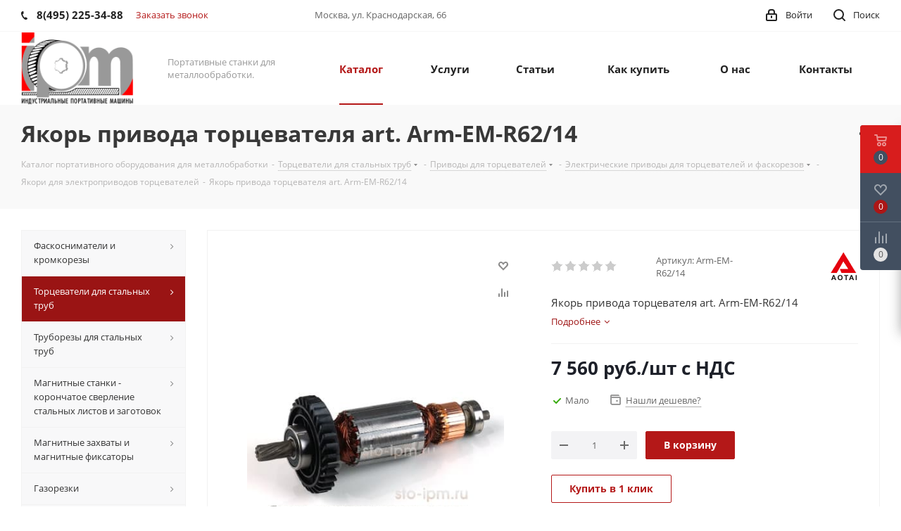

--- FILE ---
content_type: text/html; charset=UTF-8
request_url: https://sto-ipm.ru/catalog/tortsevateli_dlya_stalnykh_trub/privodi%20dlia%20torcevatelei/elektricheskie_privody_dlya_tortsevateley_i_faskorezov/yakori_dlya_elektroprivodov_tortsevateley/yakor_privoda_tortsevatelya_art_arm_em_r62_14_/
body_size: 50912
content:
<!DOCTYPE html>
<html xmlns="http://www.w3.org/1999/xhtml" xml:lang="ru" lang="ru" >
<head>
	<title>Якорь привода торцевателя art. Arm-EM-R62/14 </title>
	<meta name="viewport" content="initial-scale=1.0, width=device-width" />
	<meta name="HandheldFriendly" content="true" />
	<meta name="yes" content="yes" />
	<meta name="apple-mobile-web-app-status-bar-style" content="black" />
	<meta name="SKYPE_TOOLBAR" content="SKYPE_TOOLBAR_PARSER_COMPATIBLE" />
	<meta http-equiv="Content-Type" content="text/html; charset=UTF-8" />
<meta name="keywords" content="Торцеватели для стальных труб, фаскорезы для труб, кромкорезы для труб" />
<meta name="description" content="Якорь привода торцевателя art. Arm-EM-R62/14  в наличии или под заказ. Описание, характеристики, цена:7 560 руб." />
<script data-skip-moving="true">(function(w, d, n) {var cl = "bx-core";var ht = d.documentElement;var htc = ht ? ht.className : undefined;if (htc === undefined || htc.indexOf(cl) !== -1){return;}var ua = n.userAgent;if (/(iPad;)|(iPhone;)/i.test(ua)){cl += " bx-ios";}else if (/Windows/i.test(ua)){cl += ' bx-win';}else if (/Macintosh/i.test(ua)){cl += " bx-mac";}else if (/Linux/i.test(ua) && !/Android/i.test(ua)){cl += " bx-linux";}else if (/Android/i.test(ua)){cl += " bx-android";}cl += (/(ipad|iphone|android|mobile|touch)/i.test(ua) ? " bx-touch" : " bx-no-touch");cl += w.devicePixelRatio && w.devicePixelRatio >= 2? " bx-retina": " bx-no-retina";if (/AppleWebKit/.test(ua)){cl += " bx-chrome";}else if (/Opera/.test(ua)){cl += " bx-opera";}else if (/Firefox/.test(ua)){cl += " bx-firefox";}ht.className = htc ? htc + " " + cl : cl;})(window, document, navigator);</script>

<link href="https://fonts.googleapis.com/css?family=Open+Sans:300italic,400italic,600italic,700italic,800italic,400,300,500,600,700,800&subset=latin,cyrillic-ext"  rel="stylesheet" />
<link href="/bitrix/js/ui/design-tokens/dist/ui.design-tokens.min.css?172262462523463"  rel="stylesheet" />
<link href="/bitrix/js/ui/fonts/opensans/ui.font.opensans.min.css?16971069092320"  rel="stylesheet" />
<link href="/bitrix/js/main/popup/dist/main.popup.bundle.min.css?175018530326589"  rel="stylesheet" />
<link href="/bitrix/cache/css/s1/aspro_next/page_3614a6fc0eb43c678564565d83dacda6/page_3614a6fc0eb43c678564565d83dacda6_v1.css?1750240926842"  rel="stylesheet" />
<link href="/bitrix/cache/css/s1/aspro_next/default_472e37df2471f16fbf4c2cd11adb52f9/default_472e37df2471f16fbf4c2cd11adb52f9_v1.css?1750240926641"  rel="stylesheet" />
<link href="/bitrix/cache/css/s1/aspro_next/template_d80d35c00b4733b8d749f8e4f9f62981/template_d80d35c00b4733b8d749f8e4f9f62981_v1.css?17502409261025460"  data-template-style="true" rel="stylesheet" />
<link href="/bitrix/panel/main/popup.min.css?169710698820774"  data-template-style="true"  rel="stylesheet" />




<script type="extension/settings" data-extension="currency.currency-core">{"region":"ru"}</script>


<link rel="shortcut icon" href="/favicon.ico?1707742845" type="image/x-icon" />
<link rel="apple-touch-icon" sizes="180x180" href="/upload/CNext/d40/webclipicon180x180.png" />
<meta property="og:description" content="Якорь привода торцевателя art. Arm-EM-R62/14 " />
<meta property="og:image" content="https://sto-ipm.ru:443/upload/iblock/1a5/b2pl2f0mefchdfncdx0r69bt8s3vybdq/Якорь привода торцевателя art. Arm-EM-R62-14 sto-ipm .JPG" />
<link rel="image_src" href="https://sto-ipm.ru:443/upload/iblock/1a5/b2pl2f0mefchdfncdx0r69bt8s3vybdq/Якорь привода торцевателя art. Arm-EM-R62-14 sto-ipm .JPG"  />
<meta property="og:title" content="Якорь привода торцевателя art. Arm-EM-R62/14 " />
<meta property="og:type" content="website" />
<meta property="og:url" content="https://sto-ipm.ru:443/catalog/tortsevateli_dlya_stalnykh_trub/privodi%20dlia%20torcevatelei/elektricheskie_privody_dlya_tortsevateley_i_faskorezov/yakori_dlya_elektroprivodov_tortsevateley/yakor_privoda_tortsevatelya_art_arm_em_r62_14_/" />

		    <meta name="yandex-verification" content="fcef71498a9ee755" />
</head>
<body class=" site_s1 fill_bg_n" id="main">
	<div id="panel"></div>
	
	





				<!--'start_frame_cache_basketitems-component-block'-->												<div id="ajax_basket"></div>
					<!--'end_frame_cache_basketitems-component-block'-->							
	<div class="wrapper1  catalog_page basket_fly basket_fill_DARK side_LEFT catalog_icons_N banner_auto with_fast_view mheader-v1 header-v1 regions_N fill_N footer-v1 front-vindex1 mfixed_N mfixed_view_always title-v3 with_phones">
		
		<div class="header_wrap visible-lg visible-md title-v3">
			<header id="header">
				<div class="top-block top-block-v1">
	<div class="maxwidth-theme">
		<div class="wrapp_block">
			<div class="row">
									<div class="top-block-item col-md-4">
						<div class="phone-block">
															<div class="inline-block">
									
		
											<!-- noindex -->
			<div class="phone">
				<i class="svg svg-phone"></i>
				<a rel="nofollow" href="tel:84952253488">8(495) 225-34-88</a>
							</div>
			<!-- /noindex -->
					
		
									</div>
																						<div class="inline-block">
									<span class="callback-block animate-load twosmallfont colored" data-event="jqm" data-param-form_id="CALLBACK" data-name="callback">Заказать звонок</span>
								</div>
													</div>
					</div>
								<div class="top-block-item pull-left visible-lg">
					
		
							<div class="address twosmallfont inline-block">
					Москва, ул. Краснодарская, 66				</div>
			
		
					</div>
				<div class="top-block-item pull-right show-fixed top-ctrl">
					<button class="top-btn inline-search-show twosmallfont">
						<i class="svg inline  svg-inline-search" aria-hidden="true" ><svg xmlns="http://www.w3.org/2000/svg" width="17" height="17" viewBox="0 0 17 17">
  <path class="sscls-1" d="M7.5,0A7.5,7.5,0,1,1,0,7.5,7.5,7.5,0,0,1,7.5,0Zm0,2A5.5,5.5,0,1,1,2,7.5,5.5,5.5,0,0,1,7.5,2Z"/>
  <path class="sscls-1" d="M13.417,12.035l3.3,3.3a0.978,0.978,0,1,1-1.382,1.382l-3.3-3.3A0.978,0.978,0,0,1,13.417,12.035Z"/>
</svg>
</i>						<span class="dark-color">Поиск</span>
					</button>
				</div>
				<div class="top-block-item pull-right show-fixed top-ctrl">
					<div class="basket_wrap twosmallfont">
																</div>
				</div>
				<div class="top-block-item pull-right show-fixed top-ctrl">
					<div class="personal_wrap">
						<div class="personal top login twosmallfont">
							
		<!--'start_frame_cache_header-auth-block1'-->			<!-- noindex --><a rel="nofollow" title="Мой кабинет" class="personal-link dark-color animate-load" data-event="jqm" data-param-type="auth" data-param-backurl="/catalog/tortsevateli_dlya_stalnykh_trub/privodi dlia torcevatelei/elektricheskie_privody_dlya_tortsevateley_i_faskorezov/yakori_dlya_elektroprivodov_tortsevateley/yakor_privoda_tortsevatelya_art_arm_em_r62_14_/" data-name="auth" href="/personal/"><i class="svg inline  svg-inline-cabinet" aria-hidden="true" title="Мой кабинет"><svg xmlns="http://www.w3.org/2000/svg" width="16" height="17" viewBox="0 0 16 17">
  <defs>
    <style>
      .loccls-1 {
        fill: #222;
        fill-rule: evenodd;
      }
    </style>
  </defs>
  <path class="loccls-1" d="M14,17H2a2,2,0,0,1-2-2V8A2,2,0,0,1,2,6H3V4A4,4,0,0,1,7,0H9a4,4,0,0,1,4,4V6h1a2,2,0,0,1,2,2v7A2,2,0,0,1,14,17ZM11,4A2,2,0,0,0,9,2H7A2,2,0,0,0,5,4V6h6V4Zm3,4H2v7H14V8ZM8,9a1,1,0,0,1,1,1v2a1,1,0,0,1-2,0V10A1,1,0,0,1,8,9Z"/>
</svg>
</i><span class="wrap"><span class="name">Войти</span></span></a><!-- /noindex -->		<!--'end_frame_cache_header-auth-block1'-->
							</div>
					</div>
				</div>
                							</div>
		</div>
	</div>
</div>
<div class="header-wrapper topmenu-LIGHT">
	<div class="wrapper_inner">
		<div class="logo_and_menu-row">
			<div class="logo-row row">
				<div class="logo-block col-md-2 col-sm-3">
					<div class="logo colored">
						<a href="/"><img src="/upload/CNext/c15/ipmlogo5png.png" alt="ИПМ" title="ИПМ" /></a>					</div>
				</div>
				<div class="col-md-2 hidden-sm hidden-xs">
					<div class="top-description">
						Портативные станки&nbsp;для металлообработки.					</div>
				</div>
				<div class="col-md-8 menu-row">
					<div class="nav-main-collapse collapse in">
						<div class="menu-only">
							<nav class="mega-menu sliced">
									<div class="table-menu">
		<table>
			<tr>
									
										<td class="menu-item unvisible dropdown catalog wide_menu  active">
						<div class="wrap">
							<a class="dropdown-toggle" href="/catalog/">
								<div>
																		Каталог									<div class="line-wrapper"><span class="line"></span></div>
								</div>
							</a>
															<span class="tail"></span>
								<ul class="dropdown-menu">
																																							<li class="dropdown-submenu  has_img">
																								<div class="menu_img"><img src="/upload/resize_cache/iblock/d94/60_60_1/1sniatiefaski.jpg" alt="Фаскосниматели и кромкорезы" title="Фаскосниматели и кромкорезы" /></div>
																																		<a href="/catalog/faskosnimateli/" title="Фаскосниматели и кромкорезы"><span class="name">Фаскосниматели и кромкорезы</span><span class="arrow"><i></i></span></a>
																																			<ul class="dropdown-menu toggle_menu">
																																									<li class="menu-item  dropdown-submenu ">
															<a href="/catalog/faskosnimateli/raskhodnye_materialy/" title="Расходные материалы"><span class="name">Расходные материалы</span></a>
																															<ul class="dropdown-menu">
																																			<li class="menu-item ">
																			<a href="/catalog/faskosnimateli/raskhodnye_materialy/frezernye_golovki_dlya_kromkofrezernykh_stankov/" title="Фрезерные головки для кромкофрезерных станков"><span class="name">Фрезерные головки для кромкофрезерных станков</span></a>
																		</li>
																																			<li class="menu-item ">
																			<a href="/catalog/faskosnimateli/raskhodnye_materialy/kromkoskalyvayushchie_frezy_kutery/" title="Кромкоскалывающие фрезы кутеры"><span class="name">Кромкоскалывающие фрезы кутеры</span></a>
																		</li>
																																	</ul>
																
																													</li>
																																									<li class="menu-item   ">
															<a href="/catalog/faskosnimateli/aksessuary_i_prisposobleniya/" title="Аксессуары и приспособления"><span class="name">Аксессуары и приспособления</span></a>
																													</li>
																																									<li class="menu-item  dropdown-submenu ">
															<a href="/catalog/faskosnimateli/zapchasti_na_faskosnimateli/" title="Запчасти для фаскоснимателей"><span class="name">Запчасти для фаскоснимателей</span></a>
																															<ul class="dropdown-menu">
																																			<li class="menu-item ">
																			<a href="/catalog/faskosnimateli/zapchasti_na_faskosnimateli/roliki_podachi_kromkofrezernykh_stankov/" title="Ролики подачи кромкофрезерных станков"><span class="name">Ролики подачи кромкофрезерных станков</span></a>
																		</li>
																																			<li class="menu-item ">
																			<a href="/catalog/faskosnimateli/zapchasti_na_faskosnimateli/privodnye_remni_dlya_kromkofrezernykh_stankov/" title="Приводные ремни для кромкофрезерных станков"><span class="name">Приводные ремни для кромкофрезерных станков</span></a>
																		</li>
																																	</ul>
																
																													</li>
																																						</ul>
																					</li>
																																							<li class="dropdown-submenu active has_img">
																								<div class="menu_img"><img src="/upload/resize_cache/iblock/d5b/60_60_1/1obrabotkatrub1.jpg" alt="Торцеватели для стальных труб" title="Торцеватели для стальных труб" /></div>
																																		<a href="/catalog/tortsevateli_dlya_stalnykh_trub/" title="Торцеватели для стальных труб"><span class="name">Торцеватели для стальных труб</span><span class="arrow"><i></i></span></a>
																																			<ul class="dropdown-menu toggle_menu">
																																									<li class="menu-item  dropdown-submenu ">
															<a href="/catalog/tortsevateli_dlya_stalnykh_trub/privodi%20dlia%20torcevatelei/" title="Приводы для торцевателей"><span class="name">Приводы для торцевателей</span></a>
																															<ul class="dropdown-menu">
																																			<li class="menu-item ">
																			<a href="/catalog/tortsevateli_dlya_stalnykh_trub/privodi%20dlia%20torcevatelei/pnevmaticheskie_privody_dlya_tortsevateley_i_faskorezov/" title="Пневматические приводы для торцевателей и фаскорезов"><span class="name">Пневматические приводы для торцевателей и фаскорезов</span></a>
																		</li>
																																			<li class="menu-item ">
																			<a href="/catalog/tortsevateli_dlya_stalnykh_trub/privodi%20dlia%20torcevatelei/elektricheskie_privody_dlya_tortsevateley_i_faskorezov/" title="Электрические приводы для торцевателей и фаскорезов"><span class="name">Электрические приводы для торцевателей и фаскорезов</span></a>
																		</li>
																																	</ul>
																
																													</li>
																																									<li class="menu-item  dropdown-submenu ">
															<a href="/catalog/tortsevateli_dlya_stalnykh_trub/raskhodnyy_instrument/" title="Расходный инструмент"><span class="name">Расходный инструмент</span></a>
																															<ul class="dropdown-menu">
																																			<li class="menu-item ">
																			<a href="/catalog/tortsevateli_dlya_stalnykh_trub/raskhodnyy_instrument/sbornye_reztsy_reztsederzhateli_i_smennye_tverdosplavnye_plastiny/" title="Сборные резцы: резцедержатели и сменные твердосплавные пластины"><span class="name">Сборные резцы: резцедержатели и сменные твердосплавные пластины</span></a>
																		</li>
																																			<li class="menu-item ">
																			<a href="/catalog/tortsevateli_dlya_stalnykh_trub/raskhodnyy_instrument/reztsy_dlya_tortsevateley_mangust/" title="Резцы для торцевателей МАНГУСТ"><span class="name">Резцы для торцевателей МАНГУСТ</span></a>
																		</li>
																																	</ul>
																
																													</li>
																																									<li class="menu-item   ">
															<a href="/catalog/tortsevateli_dlya_stalnykh_trub/zapchasti_dlya_tortsevateley/" title="Запчасти для торцевателей"><span class="name">Запчасти для торцевателей</span></a>
																													</li>
																																									<li class="menu-item   ">
															<a href="/catalog/tortsevateli_dlya_stalnykh_trub/reduktory_dlya_tortsevateley_i_faskorezov/" title="Редукторы для торцевателей и фаскорезов"><span class="name">Редукторы для торцевателей и фаскорезов</span></a>
																													</li>
																																						</ul>
																					</li>
																																							<li class="dropdown-submenu  has_img">
																								<div class="menu_img"><img src="/upload/resize_cache/iblock/a4a/60_60_1/truborezi.JPG" alt="Труборезы для стальных труб" title="Труборезы для стальных труб" /></div>
																																		<a href="/catalog/truborezy_dlya_stalnykh_trub/" title="Труборезы для стальных труб"><span class="name">Труборезы для стальных труб</span><span class="arrow"><i></i></span></a>
																																			<ul class="dropdown-menu toggle_menu">
																																									<li class="menu-item  dropdown-submenu ">
															<a href="/catalog/truborezy_dlya_stalnykh_trub/raskhodnyy_instrument_dlya_truborezov/" title="Расходный инструмент для труборезов"><span class="name">Расходный инструмент для труборезов</span></a>
																															<ul class="dropdown-menu">
																																			<li class="menu-item ">
																			<a href="/catalog/truborezy_dlya_stalnykh_trub/raskhodnyy_instrument_dlya_truborezov/diski_otreznye_dlya_orbitalnykh_truborezov/" title="Диски отрезные для орбитальных труборезов"><span class="name">Диски отрезные для орбитальных труборезов</span></a>
																		</li>
																																			<li class="menu-item ">
																			<a href="/catalog/truborezy_dlya_stalnykh_trub/raskhodnyy_instrument_dlya_truborezov/smennye_diski_dlya_truborezov_exact/" title="Сменные диски для труборезов EXACT"><span class="name">Сменные диски для труборезов EXACT</span></a>
																		</li>
																																			<li class="menu-item ">
																			<a href="/catalog/truborezy_dlya_stalnykh_trub/raskhodnyy_instrument_dlya_truborezov/smennye_reztsy_dlya_razemnykh_truborezov/" title="Сменные резцы для разьемных труборезов"><span class="name">Сменные резцы для разьемных труборезов</span></a>
																		</li>
																																	</ul>
																
																													</li>
																																									<li class="menu-item  dropdown-submenu ">
															<a href="/catalog/truborezy_dlya_stalnykh_trub/privody_dlya_truborezov/" title="Приводы для труборезов"><span class="name">Приводы для труборезов</span></a>
																															<ul class="dropdown-menu">
																																			<li class="menu-item ">
																			<a href="/catalog/truborezy_dlya_stalnykh_trub/privody_dlya_truborezov/pnevmaticheskie_privody_dlya_truborezov_razemnykh/" title="Пневматические приводы для труборезов разьемных"><span class="name">Пневматические приводы для труборезов разьемных</span></a>
																		</li>
																																	</ul>
																
																													</li>
																																									<li class="menu-item  dropdown-submenu ">
															<a href="/catalog/truborezy_dlya_stalnykh_trub/zapasnye_chasti_dlya_razemnykh_truborezov/" title="Запасные части для разьемных труборезов"><span class="name">Запасные части для разьемных труборезов</span></a>
																															<ul class="dropdown-menu">
																																			<li class="menu-item ">
																			<a href="/catalog/truborezy_dlya_stalnykh_trub/zapasnye_chasti_dlya_razemnykh_truborezov/valy_i_shesterni_dlya_t_obraznykh_reduktorov_truborezov/" title="Валы и шестерни для Т образных редукторов труборезов"><span class="name">Валы и шестерни для Т образных редукторов труборезов</span></a>
																		</li>
																																			<li class="menu-item ">
																			<a href="/catalog/truborezy_dlya_stalnykh_trub/zapasnye_chasti_dlya_razemnykh_truborezov/reduktory_dlya_truborezov/" title="Редукторы для труборезов"><span class="name">Редукторы для труборезов</span></a>
																		</li>
																																	</ul>
																
																													</li>
																																									<li class="menu-item   ">
															<a href="/catalog/truborezy_dlya_stalnykh_trub/truborezy_exact/" title="Труборезы EXACT"><span class="name">Труборезы EXACT</span></a>
																													</li>
																																									<li class="menu-item   ">
															<a href="/catalog/truborezy_dlya_stalnykh_trub/aksessuary_dlya_razemnykh_truborezov/" title="Аксессуары для разъемных труборезов"><span class="name">Аксессуары для разъемных труборезов</span></a>
																													</li>
																																						</ul>
																					</li>
																																							<li class="dropdown-submenu  has_img">
																								<div class="menu_img"><img src="/upload/resize_cache/iblock/aac/60_60_1/1sverlenie.jpg" alt="Магнитные станки - корончатое сверление стальных листов и заготовок" title="Магнитные станки - корончатое сверление стальных листов и заготовок" /></div>
																																		<a href="/catalog/magnitnye_stanki_koronchatoe_sverlenie_stalnykh_listov_i_zagotovok/" title="Магнитные станки - корончатое сверление стальных листов и заготовок"><span class="name">Магнитные станки - корончатое сверление стальных листов и заготовок</span><span class="arrow"><i></i></span></a>
																																			<ul class="dropdown-menu toggle_menu">
																																									<li class="menu-item  dropdown-submenu ">
															<a href="/catalog/magnitnye_stanki_koronchatoe_sverlenie_stalnykh_listov_i_zagotovok/zapchasti_na_magnitnye_stanki/" title="Запчасти на магнитные станки"><span class="name">Запчасти на магнитные станки</span></a>
																															<ul class="dropdown-menu">
																																			<li class="menu-item ">
																			<a href="/catalog/magnitnye_stanki_koronchatoe_sverlenie_stalnykh_listov_i_zagotovok/zapchasti_na_magnitnye_stanki/platy_upravleniya_i_kontrollery_dlya_magnitnykh_sverlilnykh_stankov/" title="Платы управления и контроллеры для магнитных сверлильных станков"><span class="name">Платы управления и контроллеры для магнитных сверлильных станков</span></a>
																		</li>
																																			<li class="menu-item ">
																			<a href="/catalog/magnitnye_stanki_koronchatoe_sverlenie_stalnykh_listov_i_zagotovok/zapchasti_na_magnitnye_stanki/elektroagnitnye_osnovaniya/" title="Электромагнитные основания"><span class="name">Электромагнитные основания</span></a>
																		</li>
																																	</ul>
																
																													</li>
																																						</ul>
																					</li>
																																							<li class="dropdown-submenu  has_img">
																								<div class="menu_img"><img src="/upload/resize_cache/iblock/9a1/60_60_1/1magnitnayaosnastka1.jpg" alt="Магнитные захваты и магнитные фиксаторы" title="Магнитные захваты и магнитные фиксаторы" /></div>
																																		<a href="/catalog/magnitnye_podemniki_i_magnitnye_fiksatory/" title="Магнитные захваты и магнитные фиксаторы"><span class="name">Магнитные захваты и магнитные фиксаторы</span><span class="arrow"><i></i></span></a>
																																			<ul class="dropdown-menu toggle_menu">
																																									<li class="menu-item   ">
															<a href="/catalog/magnitnye_podemniki_i_magnitnye_fiksatory/magnitnye_shtativnye_stoyki/" title="Магнитные штативные стойки"><span class="name">Магнитные штативные стойки</span></a>
																													</li>
																																									<li class="menu-item   ">
															<a href="/catalog/magnitnye_podemniki_i_magnitnye_fiksatory/kontrollery_dlya_elektropostoyannykh_magnitnykh_plit/" title="Контроллеры для электропостоянных магнитных плит"><span class="name">Контроллеры для электропостоянных магнитных плит</span></a>
																													</li>
																																						</ul>
																					</li>
																																							<li class="dropdown-submenu  has_img">
																								<div class="menu_img"><img src="/upload/resize_cache/iblock/5fa/60_60_1/1termicheskayarezka.jpg" alt="Газорезки" title="Газорезки" /></div>
																																		<a href="/catalog/gazorezki/" title="Газорезки"><span class="name">Газорезки</span><span class="arrow"><i></i></span></a>
																																			<ul class="dropdown-menu toggle_menu">
																																									<li class="menu-item   ">
															<a href="/catalog/gazorezki/zapchasti%20dlia%20gazorezatelnih%20mashin/" title="Запчасти для газорезательных машин"><span class="name">Запчасти для газорезательных машин</span></a>
																													</li>
																																									<li class="menu-item  dropdown-submenu ">
															<a href="/catalog/gazorezki/sopla_mundshtuki_dlya_gazorezatelnykh_mashin/" title="Сопла/мундштуки для газорезательных машин"><span class="name">Сопла/мундштуки для газорезательных машин</span></a>
																															<ul class="dropdown-menu">
																																			<li class="menu-item ">
																			<a href="/catalog/gazorezki/sopla_mundshtuki_dlya_gazorezatelnykh_mashin/sopla_mundshtuki_propanovye/" title="Сопла/мундштуки пропановые"><span class="name">Сопла/мундштуки пропановые</span></a>
																		</li>
																																			<li class="menu-item ">
																			<a href="/catalog/gazorezki/sopla_mundshtuki_dlya_gazorezatelnykh_mashin/sopla_mundshtuki_atsitilenovye/" title="Сопла/мундштуки ацитиленовые"><span class="name">Сопла/мундштуки ацитиленовые</span></a>
																		</li>
																																	</ul>
																
																													</li>
																																									<li class="menu-item   ">
															<a href="/catalog/gazorezki/prisposobleniya_dlya_gazorezatelnykh_mashin/" title="Приспособления для газорезательных машин"><span class="name">Приспособления для газорезательных машин</span></a>
																													</li>
																																									<li class="menu-item   ">
															<a href="/catalog/gazorezki/raskhodiki_dlya_plazmennykh_rezakov/" title="Расходики для плазменных резаков"><span class="name">Расходики для плазменных резаков</span></a>
																													</li>
																																						</ul>
																					</li>
																																							<li class="dropdown-submenu  has_img">
																								<div class="menu_img"><img src="/upload/resize_cache/iblock/988/60_60_1/hole cutters-1.JPG" alt="Корончатые сверла по металлу" title="Корончатые сверла по металлу" /></div>
																																		<a href="/catalog/koronchatye_sverla_po_metallu_i_aksessuary_k_nim/" title="Корончатые сверла по металлу"><span class="name">Корончатые сверла по металлу</span><span class="arrow"><i></i></span></a>
																																			<ul class="dropdown-menu toggle_menu">
																																									<li class="menu-item   ">
															<a href="/catalog/koronchatye_sverla_po_metallu_i_aksessuary_k_nim/patrony_dlya_koronchatykh_sverl_s_konusami_morze/" title="Патроны для корончатых сверл с конусами Морзе"><span class="name">Патроны для корончатых сверл с конусами Морзе</span></a>
																													</li>
																																									<li class="menu-item   ">
															<a href="/catalog/koronchatye_sverla_po_metallu_i_aksessuary_k_nim/piloty_dlya_koronchatykh_sverl/" title="Пилоты для корончатых сверл"><span class="name">Пилоты для корончатых сверл</span></a>
																													</li>
																																									<li class="menu-item   ">
															<a href="/catalog/koronchatye_sverla_po_metallu_i_aksessuary_k_nim/aksessuary_dlya_koronchatykh_sverl_po_metallu/" title="Аксессуары для корончатых сверл по металлу"><span class="name">Аксессуары для корончатых сверл по металлу</span></a>
																													</li>
																																									<li class="menu-item   ">
															<a href="/catalog/koronchatye_sverla_po_metallu_i_aksessuary_k_nim/koronchatye_sverla_hss_po_metallu_pozos_tip_5212_/" title="Корончатые сверла HSS по металлу POZOS тип 5212 L-50mm"><span class="name">Корончатые сверла HSS по металлу POZOS тип 5212 L-50mm</span></a>
																													</li>
																																									<li class="menu-item   ">
															<a href="/catalog/koronchatye_sverla_po_metallu_i_aksessuary_k_nim/koronchatye_sverla_po_metallu_hss_cat_tools_green_line_l_30mm/" title="Корончатые сверла по металлу HSS CAT-TOOLS GREEN LINE L-30мм"><span class="name">Корончатые сверла по металлу HSS CAT-TOOLS GREEN LINE L-30мм</span></a>
																													</li>
																																									<li class="menu-item   ">
															<a href="/catalog/koronchatye_sverla_po_metallu_i_aksessuary_k_nim/koronchatye_sverla_po_metallu_t_c_t_cat_tools_green_line_l_35mm/" title="Корончатые сверла по металлу T.C.T. CAT-TOOLS GREEN LINE L-35мм"><span class="name">Корончатые сверла по металлу T.C.T. CAT-TOOLS GREEN LINE L-35мм</span></a>
																													</li>
																																									<li class="menu-item   ">
															<a href="/catalog/koronchatye_sverla_po_metallu_i_aksessuary_k_nim/koronchatye_sverla_hss_po_metallu_cat_tools_red_line_hss_l_50mm/" title="Корончатые сверла HSS по металлу CAT-TOOLS RED Line HSS L-50мм"><span class="name">Корончатые сверла HSS по металлу CAT-TOOLS RED Line HSS L-50мм</span></a>
																													</li>
																																									<li class="menu-item   ">
															<a href="/catalog/koronchatye_sverla_po_metallu_i_aksessuary_k_nim/koronchatye_sverla_hss_po_metallu_cat_tools_red_line_hss_l_30mm/" title="Корончатые сверла HSS по металлу CAT-TOOLS RED Line HSS L-30мм"><span class="name">Корончатые сверла HSS по металлу CAT-TOOLS RED Line HSS L-30мм</span></a>
																													</li>
																																									<li class="menu-item   ">
															<a href="/catalog/koronchatye_sverla_po_metallu_i_aksessuary_k_nim/koronchatye_sverla_po_metallu_t_c_t_cat_tools_red_line_l_55mm/" title="Корончатые сверла по металлу T.C.T. CAT-TOOLS RED LINE L-55мм"><span class="name">Корончатые сверла по металлу T.C.T. CAT-TOOLS RED LINE L-55мм</span></a>
																													</li>
																																									<li class="menu-item   ">
															<a href="/catalog/koronchatye_sverla_po_metallu_i_aksessuary_k_nim/koronchatye_sverla_po_metallu_hss_l_55_karnasch_art_20_1270u_gold_tech/" title="Корончатые сверла по металлу GOLD LINE HSS KARNASCH art. 20.1270U GOLD TECH"><span class="name">Корончатые сверла по металлу GOLD LINE HSS KARNASCH art. 20.1270U GOLD TECH</span></a>
																													</li>
																																									<li class="menu-item collapsed  ">
															<a href="/catalog/koronchatye_sverla_po_metallu_i_aksessuary_k_nim/koronchatye_sverla_po_metallu_tverdosplavnye_t_s_t_karnasch_art_20_1316_l_55mm/" title="Корончатые сверла по металлу твердосплавные Т.С.Т  KARNASCH art. 20.1316 L-55mm."><span class="name">Корончатые сверла по металлу твердосплавные Т.С.Т  KARNASCH art. 20.1316 L-55mm.</span></a>
																													</li>
																																									<li class="menu-item collapsed  ">
															<a href="/catalog/koronchatye_sverla_po_metallu_i_aksessuary_k_nim/koronchatye_sverla_po_metallu_tverdyy_splav_t_c_t_karnasch_art_20_1147_l_40mm/" title="Корончатые сверла по металлу твердый сплав T.C.T KARNASCH art. 20.1147 L-40mm."><span class="name">Корончатые сверла по металлу твердый сплав T.C.T KARNASCH art. 20.1147 L-40mm.</span></a>
																													</li>
																																									<li class="menu-item collapsed  ">
															<a href="/catalog/koronchatye_sverla_po_metallu_i_aksessuary_k_nim/koronchatye_sverla_po_metallu_cat_tools_blue_line_hss_l_50mm/" title="Корончатые сверла по металлу CAT-TOOLS BLUE Line HSS L-50мм"><span class="name">Корончатые сверла по металлу CAT-TOOLS BLUE Line HSS L-50мм</span></a>
																													</li>
																																									<li class="menu-item collapsed  ">
															<a href="/catalog/koronchatye_sverla_po_metallu_i_aksessuary_k_nim/koronchatye_sverla_po_metallu_cat_tools_pro_line_blue_tverdosplavnye_tct_l_50mm/" title="Корончатые сверла по металлу CAT-TOOLS PRO LINE BLUE твердосплавные TCT L-50мм"><span class="name">Корончатые сверла по металлу CAT-TOOLS PRO LINE BLUE твердосплавные TCT L-50мм</span></a>
																													</li>
																																									<li class="menu-item collapsed  ">
															<a href="/catalog/koronchatye_sverla_po_metallu_i_aksessuary_k_nim/koronchatye_sverla_po_metallu_hss_l_50_karnasch_art_20_1265_silver_line/" title="Корончатые сверла по металлу HSS L-50 KARNASCH art. 20.1265 SILVER LINE"><span class="name">Корончатые сверла по металлу HSS L-50 KARNASCH art. 20.1265 SILVER LINE</span></a>
																													</li>
																																									<li class="menu-item collapsed  ">
															<a href="/catalog/koronchatye_sverla_po_metallu_i_aksessuary_k_nim/koronchatye_sverla_po_metallu_cat_tools_blue_line_hss_l_100mm/" title="Корончатые сверла по металлу CAT-TOOLS BLUE Line HSS L-100мм"><span class="name">Корончатые сверла по металлу CAT-TOOLS BLUE Line HSS L-100мм</span></a>
																													</li>
																																									<li class="menu-item collapsed  ">
															<a href="/catalog/koronchatye_sverla_po_metallu_i_aksessuary_k_nim/koronchatye_sverla_po_metallu_gold_line_hss_karnasch_art_20_1260u_gold_tech/" title="Корончатые сверла по металлу GOLD LINE HSS KARNASCH art. 20.1260U GOLD TECH"><span class="name">Корончатые сверла по металлу GOLD LINE HSS KARNASCH art. 20.1260U GOLD TECH</span></a>
																													</li>
																																									<li class="menu-item collapsed  ">
															<a href="/catalog/koronchatye_sverla_po_metallu_i_aksessuary_k_nim/koronchatye_sverla_po_metallu_tverdyy_splav_t_c_t_karnasch_power_max_art_20_1130_l_30mm/" title="Корончатые сверла по металлу твердый сплав T.C.T KARNASCH POWER MAX art. 20.1130 L-30mm."><span class="name">Корончатые сверла по металлу твердый сплав T.C.T KARNASCH POWER MAX art. 20.1130 L-30mm.</span></a>
																													</li>
																																									<li class="menu-item collapsed  ">
															<a href="/catalog/koronchatye_sverla_po_metallu_i_aksessuary_k_nim/koronchatye_sverla_po_metallu_hss_l_110_karnasch_art_20_1280_gold_tech/" title="Корончатые сверла по металлу HSS L-110 KARNASCH art. 20.1280 GOLD TECH"><span class="name">Корончатые сверла по металлу HSS L-110 KARNASCH art. 20.1280 GOLD TECH</span></a>
																													</li>
																																									<li class="menu-item collapsed  ">
															<a href="/catalog/koronchatye_sverla_po_metallu_i_aksessuary_k_nim/rasprodazha_koronchatykh_sverl_po_metallu/" title="Распродажа корончатых сверл по металлу"><span class="name">Распродажа корончатых сверл по металлу</span></a>
																													</li>
																																									<li class="menu-item collapsed  ">
															<a href="/catalog/koronchatye_sverla_po_metallu_i_aksessuary_k_nim/zatochka_koronchatykh_sverl_po_metallu/" title="Заточка корончатых сверл по металлу"><span class="name">Заточка корончатых сверл по металлу</span></a>
																													</li>
																																									<li class="menu-item collapsed  ">
															<a href="/catalog/koronchatye_sverla_po_metallu_i_aksessuary_k_nim/arenda_stankov_dlya_koronchatogo_sverleniya/" title="Аренда станков для корончатого сверления"><span class="name">Аренда станков для корончатого сверления</span></a>
																													</li>
																																								<li><span class="colored more_items with_dropdown">Ещё</span></li>
																									</ul>
																					</li>
																																							<li class="dropdown-submenu  has_img">
																								<div class="menu_img"><img src="/upload/resize_cache/iblock/582/60_60_1/mrf4.png" alt="Заточные станки" title="Заточные станки" /></div>
																																		<a href="/catalog/zatochnye_stanki/" title="Заточные станки"><span class="name">Заточные станки</span><span class="arrow"><i></i></span></a>
																																			<ul class="dropdown-menu toggle_menu">
																																									<li class="menu-item   ">
															<a href="/catalog/zatochnye_stanki/diski_dlya_zatochnykh_stankov/" title="Диски для заточных станков"><span class="name">Диски для заточных станков</span></a>
																													</li>
																																									<li class="menu-item   ">
															<a href="/catalog/zatochnye_stanki/zapasnye_chasti_dlya_zatochnykh_stankov/" title="Запасные части для заточных станков"><span class="name">Запасные части для заточных станков</span></a>
																													</li>
																																						</ul>
																					</li>
																																							<li class="  has_img">
																								<div class="menu_img"><img src="/upload/resize_cache/iblock/56e/60_60_1/1razmagnichivanie.jpg" alt="Демагнетизаторы - Размагничивание заготовок и инструмента" title="Демагнетизаторы - Размагничивание заготовок и инструмента" /></div>
																																		<a href="/catalog/demagnetizatory_razmagnichivanie_zagotovok_i_instrumenta/" title="Демагнетизаторы - Размагничивание заготовок и инструмента"><span class="name">Демагнетизаторы - Размагничивание заготовок и инструмента</span></a>
																					</li>
																																							<li class="dropdown-submenu  has_img">
																								<div class="menu_img"><img src="/upload/resize_cache/iblock/9fd/60_60_1/0100-a_b.jpg" alt="Оснастка шпиндельная" title="Оснастка шпиндельная" /></div>
																																		<a href="/catalog/osnastka_shpindelnaya/" title="Оснастка шпиндельная"><span class="name">Оснастка шпиндельная</span><span class="arrow"><i></i></span></a>
																																			<ul class="dropdown-menu toggle_menu">
																																									<li class="menu-item   ">
															<a href="/catalog/osnastka_shpindelnaya/kontorlnye_opravki_s_konusami_morze_i_7_24/" title="Конторльные оправки с конусами Морзе и 7:24"><span class="name">Конторльные оправки с конусами Морзе и 7:24</span></a>
																													</li>
																																									<li class="menu-item  dropdown-submenu ">
															<a href="/catalog/osnastka_shpindelnaya/rastochnye_patrony_s_konusami_morze/" title="Расточные патроны с конусами Морзе"><span class="name">Расточные патроны с конусами Морзе</span></a>
																															<ul class="dropdown-menu">
																																			<li class="menu-item ">
																			<a href="/catalog/osnastka_shpindelnaya/rastochnye_patrony_s_konusami_morze/nabory_reztsov_dlya_rastochnykh_patronov/" title="Наборы резцов для расточных патронов"><span class="name">Наборы резцов для расточных патронов</span></a>
																		</li>
																																	</ul>
																
																													</li>
																																						</ul>
																					</li>
																																							<li class="  has_img">
																								<div class="menu_img"><img src="/upload/resize_cache/iblock/a2e/60_60_1/femi35.jpg" alt="Ленточнопильные станки" title="Ленточнопильные станки" /></div>
																																		<a href="/catalog/lentochnopilnye_stanki/" title="Ленточнопильные станки"><span class="name">Ленточнопильные станки</span></a>
																					</li>
																																							<li class="  has_img">
																								<div class="menu_img"><img src="/upload/resize_cache/iblock/013/i6wouhthvdzpcp2dr47b3knxt4k1ui7t/60_60_1/коллаж захватов 800x600.jpg" alt="Захваты механические для листов" title="Захваты механические для листов" /></div>
																																		<a href="/catalog/zakhvaty_mekhanicheskie_dlya_listov/" title="Захваты механические для листов"><span class="name">Захваты механические для листов</span></a>
																					</li>
																	</ul>
													</div>
					</td>
									
										<td class="menu-item unvisible dropdown   ">
						<div class="wrap">
							<a class="dropdown-toggle" href="/uslugi/">
								<div>
																		Услуги									<div class="line-wrapper"><span class="line"></span></div>
								</div>
							</a>
															<span class="tail"></span>
								<ul class="dropdown-menu">
																																							<li class="  ">
																						<a href="/uslugi/garantiynyy-remont/" title="Гарантийный ремонт"><span class="name">Гарантийный ремонт</span></a>
																					</li>
																																							<li class="  ">
																						<a href="/uslugi/remont/" title="Ремонт"><span class="name">Ремонт</span></a>
																					</li>
																	</ul>
													</div>
					</td>
									
										<td class="menu-item unvisible    ">
						<div class="wrap">
							<a class="" href="/articles/">
								<div>
																		Статьи									<div class="line-wrapper"><span class="line"></span></div>
								</div>
							</a>
													</div>
					</td>
									
										<td class="menu-item unvisible dropdown   ">
						<div class="wrap">
							<a class="dropdown-toggle" href="/help/">
								<div>
																		Как купить									<div class="line-wrapper"><span class="line"></span></div>
								</div>
							</a>
															<span class="tail"></span>
								<ul class="dropdown-menu">
																																							<li class="  ">
																						<a href="/help/payment/" title="Условия оплаты"><span class="name">Условия оплаты</span></a>
																					</li>
																																							<li class="  ">
																						<a href="/help/delivery/" title="Условия доставки"><span class="name">Условия доставки</span></a>
																					</li>
																																							<li class="  ">
																						<a href="/help/warranty/" title="Гарантия на товар"><span class="name">Гарантия на товар</span></a>
																					</li>
																	</ul>
													</div>
					</td>
									
										<td class="menu-item unvisible dropdown   ">
						<div class="wrap">
							<a class="dropdown-toggle" href="/company/">
								<div>
																		О нас									<div class="line-wrapper"><span class="line"></span></div>
								</div>
							</a>
															<span class="tail"></span>
								<ul class="dropdown-menu">
																																							<li class="  ">
																						<a href="/company/news/" title="Новости"><span class="name">Новости</span></a>
																					</li>
																																							<li class="  ">
																						<a href="/company/vacancy/" title="Вакансии"><span class="name">Вакансии</span></a>
																					</li>
																																							<li class="  ">
																						<a href="/include/licenses_detail.php" title="Политика конфиденциальности"><span class="name">Политика конфиденциальности</span></a>
																					</li>
																																							<li class="  ">
																						<a href="/company/spares/" title="Продажа зап частей"><span class="name">Продажа зап частей</span></a>
																					</li>
																	</ul>
													</div>
					</td>
									
										<td class="menu-item unvisible    ">
						<div class="wrap">
							<a class="" href="/contacts/">
								<div>
																		Контакты									<div class="line-wrapper"><span class="line"></span></div>
								</div>
							</a>
													</div>
					</td>
				
				<td class="menu-item dropdown js-dropdown nosave unvisible">
					<div class="wrap">
						<a class="dropdown-toggle more-items" href="#">
							<span>Ещё</span>
						</a>
						<span class="tail"></span>
						<ul class="dropdown-menu"></ul>
					</div>
				</td>

			</tr>
		</table>
	</div>
							</nav>
						</div>
					</div>
				</div>
			</div>		</div>
	</div>
	<div class="line-row visible-xs"></div>
</div>			</header>
		</div>
		
					<div id="headerfixed">
				<div class="maxwidth-theme">
	<div class="logo-row v2 row margin0 menu-row">
		<div class="inner-table-block nopadding logo-block">
			<div class="logo colored">
<!--				-->                <a href="/">
                    <img src="/bitrix/templates/aspro_next/images/ipm_logo4.png" alt="STO-IPM">
                </a>
			</div>
		</div>
		<div class="inner-table-block menu-block">
			<div class="navs table-menu js-nav">
				<nav class="mega-menu sliced">
						<div class="table-menu">
		<table>
			<tr>
									
										<td class="menu-item unvisible dropdown catalog wide_menu  active">
						<div class="wrap">
							<a class="dropdown-toggle" href="/catalog/">
								<div>
																		Каталог									<div class="line-wrapper"><span class="line"></span></div>
								</div>
							</a>
															<span class="tail"></span>
								<ul class="dropdown-menu">
																																							<li class="dropdown-submenu  has_img">
																								<div class="menu_img"><img src="/upload/resize_cache/iblock/d94/60_60_1/1sniatiefaski.jpg" alt="Фаскосниматели и кромкорезы" title="Фаскосниматели и кромкорезы" /></div>
																																		<a href="/catalog/faskosnimateli/" title="Фаскосниматели и кромкорезы"><span class="name">Фаскосниматели и кромкорезы</span><span class="arrow"><i></i></span></a>
																																			<ul class="dropdown-menu toggle_menu">
																																									<li class="menu-item  dropdown-submenu ">
															<a href="/catalog/faskosnimateli/raskhodnye_materialy/" title="Расходные материалы"><span class="name">Расходные материалы</span></a>
																															<ul class="dropdown-menu">
																																			<li class="menu-item ">
																			<a href="/catalog/faskosnimateli/raskhodnye_materialy/frezernye_golovki_dlya_kromkofrezernykh_stankov/" title="Фрезерные головки для кромкофрезерных станков"><span class="name">Фрезерные головки для кромкофрезерных станков</span></a>
																		</li>
																																			<li class="menu-item ">
																			<a href="/catalog/faskosnimateli/raskhodnye_materialy/kromkoskalyvayushchie_frezy_kutery/" title="Кромкоскалывающие фрезы кутеры"><span class="name">Кромкоскалывающие фрезы кутеры</span></a>
																		</li>
																																	</ul>
																
																													</li>
																																									<li class="menu-item   ">
															<a href="/catalog/faskosnimateli/aksessuary_i_prisposobleniya/" title="Аксессуары и приспособления"><span class="name">Аксессуары и приспособления</span></a>
																													</li>
																																									<li class="menu-item  dropdown-submenu ">
															<a href="/catalog/faskosnimateli/zapchasti_na_faskosnimateli/" title="Запчасти для фаскоснимателей"><span class="name">Запчасти для фаскоснимателей</span></a>
																															<ul class="dropdown-menu">
																																			<li class="menu-item ">
																			<a href="/catalog/faskosnimateli/zapchasti_na_faskosnimateli/roliki_podachi_kromkofrezernykh_stankov/" title="Ролики подачи кромкофрезерных станков"><span class="name">Ролики подачи кромкофрезерных станков</span></a>
																		</li>
																																			<li class="menu-item ">
																			<a href="/catalog/faskosnimateli/zapchasti_na_faskosnimateli/privodnye_remni_dlya_kromkofrezernykh_stankov/" title="Приводные ремни для кромкофрезерных станков"><span class="name">Приводные ремни для кромкофрезерных станков</span></a>
																		</li>
																																	</ul>
																
																													</li>
																																						</ul>
																					</li>
																																							<li class="dropdown-submenu active has_img">
																								<div class="menu_img"><img src="/upload/resize_cache/iblock/d5b/60_60_1/1obrabotkatrub1.jpg" alt="Торцеватели для стальных труб" title="Торцеватели для стальных труб" /></div>
																																		<a href="/catalog/tortsevateli_dlya_stalnykh_trub/" title="Торцеватели для стальных труб"><span class="name">Торцеватели для стальных труб</span><span class="arrow"><i></i></span></a>
																																			<ul class="dropdown-menu toggle_menu">
																																									<li class="menu-item  dropdown-submenu ">
															<a href="/catalog/tortsevateli_dlya_stalnykh_trub/privodi%20dlia%20torcevatelei/" title="Приводы для торцевателей"><span class="name">Приводы для торцевателей</span></a>
																															<ul class="dropdown-menu">
																																			<li class="menu-item ">
																			<a href="/catalog/tortsevateli_dlya_stalnykh_trub/privodi%20dlia%20torcevatelei/pnevmaticheskie_privody_dlya_tortsevateley_i_faskorezov/" title="Пневматические приводы для торцевателей и фаскорезов"><span class="name">Пневматические приводы для торцевателей и фаскорезов</span></a>
																		</li>
																																			<li class="menu-item ">
																			<a href="/catalog/tortsevateli_dlya_stalnykh_trub/privodi%20dlia%20torcevatelei/elektricheskie_privody_dlya_tortsevateley_i_faskorezov/" title="Электрические приводы для торцевателей и фаскорезов"><span class="name">Электрические приводы для торцевателей и фаскорезов</span></a>
																		</li>
																																	</ul>
																
																													</li>
																																									<li class="menu-item  dropdown-submenu ">
															<a href="/catalog/tortsevateli_dlya_stalnykh_trub/raskhodnyy_instrument/" title="Расходный инструмент"><span class="name">Расходный инструмент</span></a>
																															<ul class="dropdown-menu">
																																			<li class="menu-item ">
																			<a href="/catalog/tortsevateli_dlya_stalnykh_trub/raskhodnyy_instrument/sbornye_reztsy_reztsederzhateli_i_smennye_tverdosplavnye_plastiny/" title="Сборные резцы: резцедержатели и сменные твердосплавные пластины"><span class="name">Сборные резцы: резцедержатели и сменные твердосплавные пластины</span></a>
																		</li>
																																			<li class="menu-item ">
																			<a href="/catalog/tortsevateli_dlya_stalnykh_trub/raskhodnyy_instrument/reztsy_dlya_tortsevateley_mangust/" title="Резцы для торцевателей МАНГУСТ"><span class="name">Резцы для торцевателей МАНГУСТ</span></a>
																		</li>
																																	</ul>
																
																													</li>
																																									<li class="menu-item   ">
															<a href="/catalog/tortsevateli_dlya_stalnykh_trub/zapchasti_dlya_tortsevateley/" title="Запчасти для торцевателей"><span class="name">Запчасти для торцевателей</span></a>
																													</li>
																																									<li class="menu-item   ">
															<a href="/catalog/tortsevateli_dlya_stalnykh_trub/reduktory_dlya_tortsevateley_i_faskorezov/" title="Редукторы для торцевателей и фаскорезов"><span class="name">Редукторы для торцевателей и фаскорезов</span></a>
																													</li>
																																						</ul>
																					</li>
																																							<li class="dropdown-submenu  has_img">
																								<div class="menu_img"><img src="/upload/resize_cache/iblock/a4a/60_60_1/truborezi.JPG" alt="Труборезы для стальных труб" title="Труборезы для стальных труб" /></div>
																																		<a href="/catalog/truborezy_dlya_stalnykh_trub/" title="Труборезы для стальных труб"><span class="name">Труборезы для стальных труб</span><span class="arrow"><i></i></span></a>
																																			<ul class="dropdown-menu toggle_menu">
																																									<li class="menu-item  dropdown-submenu ">
															<a href="/catalog/truborezy_dlya_stalnykh_trub/raskhodnyy_instrument_dlya_truborezov/" title="Расходный инструмент для труборезов"><span class="name">Расходный инструмент для труборезов</span></a>
																															<ul class="dropdown-menu">
																																			<li class="menu-item ">
																			<a href="/catalog/truborezy_dlya_stalnykh_trub/raskhodnyy_instrument_dlya_truborezov/diski_otreznye_dlya_orbitalnykh_truborezov/" title="Диски отрезные для орбитальных труборезов"><span class="name">Диски отрезные для орбитальных труборезов</span></a>
																		</li>
																																			<li class="menu-item ">
																			<a href="/catalog/truborezy_dlya_stalnykh_trub/raskhodnyy_instrument_dlya_truborezov/smennye_diski_dlya_truborezov_exact/" title="Сменные диски для труборезов EXACT"><span class="name">Сменные диски для труборезов EXACT</span></a>
																		</li>
																																			<li class="menu-item ">
																			<a href="/catalog/truborezy_dlya_stalnykh_trub/raskhodnyy_instrument_dlya_truborezov/smennye_reztsy_dlya_razemnykh_truborezov/" title="Сменные резцы для разьемных труборезов"><span class="name">Сменные резцы для разьемных труборезов</span></a>
																		</li>
																																	</ul>
																
																													</li>
																																									<li class="menu-item  dropdown-submenu ">
															<a href="/catalog/truborezy_dlya_stalnykh_trub/privody_dlya_truborezov/" title="Приводы для труборезов"><span class="name">Приводы для труборезов</span></a>
																															<ul class="dropdown-menu">
																																			<li class="menu-item ">
																			<a href="/catalog/truborezy_dlya_stalnykh_trub/privody_dlya_truborezov/pnevmaticheskie_privody_dlya_truborezov_razemnykh/" title="Пневматические приводы для труборезов разьемных"><span class="name">Пневматические приводы для труборезов разьемных</span></a>
																		</li>
																																	</ul>
																
																													</li>
																																									<li class="menu-item  dropdown-submenu ">
															<a href="/catalog/truborezy_dlya_stalnykh_trub/zapasnye_chasti_dlya_razemnykh_truborezov/" title="Запасные части для разьемных труборезов"><span class="name">Запасные части для разьемных труборезов</span></a>
																															<ul class="dropdown-menu">
																																			<li class="menu-item ">
																			<a href="/catalog/truborezy_dlya_stalnykh_trub/zapasnye_chasti_dlya_razemnykh_truborezov/valy_i_shesterni_dlya_t_obraznykh_reduktorov_truborezov/" title="Валы и шестерни для Т образных редукторов труборезов"><span class="name">Валы и шестерни для Т образных редукторов труборезов</span></a>
																		</li>
																																			<li class="menu-item ">
																			<a href="/catalog/truborezy_dlya_stalnykh_trub/zapasnye_chasti_dlya_razemnykh_truborezov/reduktory_dlya_truborezov/" title="Редукторы для труборезов"><span class="name">Редукторы для труборезов</span></a>
																		</li>
																																	</ul>
																
																													</li>
																																									<li class="menu-item   ">
															<a href="/catalog/truborezy_dlya_stalnykh_trub/truborezy_exact/" title="Труборезы EXACT"><span class="name">Труборезы EXACT</span></a>
																													</li>
																																									<li class="menu-item   ">
															<a href="/catalog/truborezy_dlya_stalnykh_trub/aksessuary_dlya_razemnykh_truborezov/" title="Аксессуары для разъемных труборезов"><span class="name">Аксессуары для разъемных труборезов</span></a>
																													</li>
																																						</ul>
																					</li>
																																							<li class="dropdown-submenu  has_img">
																								<div class="menu_img"><img src="/upload/resize_cache/iblock/aac/60_60_1/1sverlenie.jpg" alt="Магнитные станки - корончатое сверление стальных листов и заготовок" title="Магнитные станки - корончатое сверление стальных листов и заготовок" /></div>
																																		<a href="/catalog/magnitnye_stanki_koronchatoe_sverlenie_stalnykh_listov_i_zagotovok/" title="Магнитные станки - корончатое сверление стальных листов и заготовок"><span class="name">Магнитные станки - корончатое сверление стальных листов и заготовок</span><span class="arrow"><i></i></span></a>
																																			<ul class="dropdown-menu toggle_menu">
																																									<li class="menu-item  dropdown-submenu ">
															<a href="/catalog/magnitnye_stanki_koronchatoe_sverlenie_stalnykh_listov_i_zagotovok/zapchasti_na_magnitnye_stanki/" title="Запчасти на магнитные станки"><span class="name">Запчасти на магнитные станки</span></a>
																															<ul class="dropdown-menu">
																																			<li class="menu-item ">
																			<a href="/catalog/magnitnye_stanki_koronchatoe_sverlenie_stalnykh_listov_i_zagotovok/zapchasti_na_magnitnye_stanki/platy_upravleniya_i_kontrollery_dlya_magnitnykh_sverlilnykh_stankov/" title="Платы управления и контроллеры для магнитных сверлильных станков"><span class="name">Платы управления и контроллеры для магнитных сверлильных станков</span></a>
																		</li>
																																			<li class="menu-item ">
																			<a href="/catalog/magnitnye_stanki_koronchatoe_sverlenie_stalnykh_listov_i_zagotovok/zapchasti_na_magnitnye_stanki/elektroagnitnye_osnovaniya/" title="Электромагнитные основания"><span class="name">Электромагнитные основания</span></a>
																		</li>
																																	</ul>
																
																													</li>
																																						</ul>
																					</li>
																																							<li class="dropdown-submenu  has_img">
																								<div class="menu_img"><img src="/upload/resize_cache/iblock/9a1/60_60_1/1magnitnayaosnastka1.jpg" alt="Магнитные захваты и магнитные фиксаторы" title="Магнитные захваты и магнитные фиксаторы" /></div>
																																		<a href="/catalog/magnitnye_podemniki_i_magnitnye_fiksatory/" title="Магнитные захваты и магнитные фиксаторы"><span class="name">Магнитные захваты и магнитные фиксаторы</span><span class="arrow"><i></i></span></a>
																																			<ul class="dropdown-menu toggle_menu">
																																									<li class="menu-item   ">
															<a href="/catalog/magnitnye_podemniki_i_magnitnye_fiksatory/magnitnye_shtativnye_stoyki/" title="Магнитные штативные стойки"><span class="name">Магнитные штативные стойки</span></a>
																													</li>
																																									<li class="menu-item   ">
															<a href="/catalog/magnitnye_podemniki_i_magnitnye_fiksatory/kontrollery_dlya_elektropostoyannykh_magnitnykh_plit/" title="Контроллеры для электропостоянных магнитных плит"><span class="name">Контроллеры для электропостоянных магнитных плит</span></a>
																													</li>
																																						</ul>
																					</li>
																																							<li class="dropdown-submenu  has_img">
																								<div class="menu_img"><img src="/upload/resize_cache/iblock/5fa/60_60_1/1termicheskayarezka.jpg" alt="Газорезки" title="Газорезки" /></div>
																																		<a href="/catalog/gazorezki/" title="Газорезки"><span class="name">Газорезки</span><span class="arrow"><i></i></span></a>
																																			<ul class="dropdown-menu toggle_menu">
																																									<li class="menu-item   ">
															<a href="/catalog/gazorezki/zapchasti%20dlia%20gazorezatelnih%20mashin/" title="Запчасти для газорезательных машин"><span class="name">Запчасти для газорезательных машин</span></a>
																													</li>
																																									<li class="menu-item  dropdown-submenu ">
															<a href="/catalog/gazorezki/sopla_mundshtuki_dlya_gazorezatelnykh_mashin/" title="Сопла/мундштуки для газорезательных машин"><span class="name">Сопла/мундштуки для газорезательных машин</span></a>
																															<ul class="dropdown-menu">
																																			<li class="menu-item ">
																			<a href="/catalog/gazorezki/sopla_mundshtuki_dlya_gazorezatelnykh_mashin/sopla_mundshtuki_propanovye/" title="Сопла/мундштуки пропановые"><span class="name">Сопла/мундштуки пропановые</span></a>
																		</li>
																																			<li class="menu-item ">
																			<a href="/catalog/gazorezki/sopla_mundshtuki_dlya_gazorezatelnykh_mashin/sopla_mundshtuki_atsitilenovye/" title="Сопла/мундштуки ацитиленовые"><span class="name">Сопла/мундштуки ацитиленовые</span></a>
																		</li>
																																	</ul>
																
																													</li>
																																									<li class="menu-item   ">
															<a href="/catalog/gazorezki/prisposobleniya_dlya_gazorezatelnykh_mashin/" title="Приспособления для газорезательных машин"><span class="name">Приспособления для газорезательных машин</span></a>
																													</li>
																																									<li class="menu-item   ">
															<a href="/catalog/gazorezki/raskhodiki_dlya_plazmennykh_rezakov/" title="Расходики для плазменных резаков"><span class="name">Расходики для плазменных резаков</span></a>
																													</li>
																																						</ul>
																					</li>
																																							<li class="dropdown-submenu  has_img">
																								<div class="menu_img"><img src="/upload/resize_cache/iblock/988/60_60_1/hole cutters-1.JPG" alt="Корончатые сверла по металлу" title="Корончатые сверла по металлу" /></div>
																																		<a href="/catalog/koronchatye_sverla_po_metallu_i_aksessuary_k_nim/" title="Корончатые сверла по металлу"><span class="name">Корончатые сверла по металлу</span><span class="arrow"><i></i></span></a>
																																			<ul class="dropdown-menu toggle_menu">
																																									<li class="menu-item   ">
															<a href="/catalog/koronchatye_sverla_po_metallu_i_aksessuary_k_nim/patrony_dlya_koronchatykh_sverl_s_konusami_morze/" title="Патроны для корончатых сверл с конусами Морзе"><span class="name">Патроны для корончатых сверл с конусами Морзе</span></a>
																													</li>
																																									<li class="menu-item   ">
															<a href="/catalog/koronchatye_sverla_po_metallu_i_aksessuary_k_nim/piloty_dlya_koronchatykh_sverl/" title="Пилоты для корончатых сверл"><span class="name">Пилоты для корончатых сверл</span></a>
																													</li>
																																									<li class="menu-item   ">
															<a href="/catalog/koronchatye_sverla_po_metallu_i_aksessuary_k_nim/aksessuary_dlya_koronchatykh_sverl_po_metallu/" title="Аксессуары для корончатых сверл по металлу"><span class="name">Аксессуары для корончатых сверл по металлу</span></a>
																													</li>
																																									<li class="menu-item   ">
															<a href="/catalog/koronchatye_sverla_po_metallu_i_aksessuary_k_nim/koronchatye_sverla_hss_po_metallu_pozos_tip_5212_/" title="Корончатые сверла HSS по металлу POZOS тип 5212 L-50mm"><span class="name">Корончатые сверла HSS по металлу POZOS тип 5212 L-50mm</span></a>
																													</li>
																																									<li class="menu-item   ">
															<a href="/catalog/koronchatye_sverla_po_metallu_i_aksessuary_k_nim/koronchatye_sverla_po_metallu_hss_cat_tools_green_line_l_30mm/" title="Корончатые сверла по металлу HSS CAT-TOOLS GREEN LINE L-30мм"><span class="name">Корончатые сверла по металлу HSS CAT-TOOLS GREEN LINE L-30мм</span></a>
																													</li>
																																									<li class="menu-item   ">
															<a href="/catalog/koronchatye_sverla_po_metallu_i_aksessuary_k_nim/koronchatye_sverla_po_metallu_t_c_t_cat_tools_green_line_l_35mm/" title="Корончатые сверла по металлу T.C.T. CAT-TOOLS GREEN LINE L-35мм"><span class="name">Корончатые сверла по металлу T.C.T. CAT-TOOLS GREEN LINE L-35мм</span></a>
																													</li>
																																									<li class="menu-item   ">
															<a href="/catalog/koronchatye_sverla_po_metallu_i_aksessuary_k_nim/koronchatye_sverla_hss_po_metallu_cat_tools_red_line_hss_l_50mm/" title="Корончатые сверла HSS по металлу CAT-TOOLS RED Line HSS L-50мм"><span class="name">Корончатые сверла HSS по металлу CAT-TOOLS RED Line HSS L-50мм</span></a>
																													</li>
																																									<li class="menu-item   ">
															<a href="/catalog/koronchatye_sverla_po_metallu_i_aksessuary_k_nim/koronchatye_sverla_hss_po_metallu_cat_tools_red_line_hss_l_30mm/" title="Корончатые сверла HSS по металлу CAT-TOOLS RED Line HSS L-30мм"><span class="name">Корончатые сверла HSS по металлу CAT-TOOLS RED Line HSS L-30мм</span></a>
																													</li>
																																									<li class="menu-item   ">
															<a href="/catalog/koronchatye_sverla_po_metallu_i_aksessuary_k_nim/koronchatye_sverla_po_metallu_t_c_t_cat_tools_red_line_l_55mm/" title="Корончатые сверла по металлу T.C.T. CAT-TOOLS RED LINE L-55мм"><span class="name">Корончатые сверла по металлу T.C.T. CAT-TOOLS RED LINE L-55мм</span></a>
																													</li>
																																									<li class="menu-item   ">
															<a href="/catalog/koronchatye_sverla_po_metallu_i_aksessuary_k_nim/koronchatye_sverla_po_metallu_hss_l_55_karnasch_art_20_1270u_gold_tech/" title="Корончатые сверла по металлу GOLD LINE HSS KARNASCH art. 20.1270U GOLD TECH"><span class="name">Корончатые сверла по металлу GOLD LINE HSS KARNASCH art. 20.1270U GOLD TECH</span></a>
																													</li>
																																									<li class="menu-item collapsed  ">
															<a href="/catalog/koronchatye_sverla_po_metallu_i_aksessuary_k_nim/koronchatye_sverla_po_metallu_tverdosplavnye_t_s_t_karnasch_art_20_1316_l_55mm/" title="Корончатые сверла по металлу твердосплавные Т.С.Т  KARNASCH art. 20.1316 L-55mm."><span class="name">Корончатые сверла по металлу твердосплавные Т.С.Т  KARNASCH art. 20.1316 L-55mm.</span></a>
																													</li>
																																									<li class="menu-item collapsed  ">
															<a href="/catalog/koronchatye_sverla_po_metallu_i_aksessuary_k_nim/koronchatye_sverla_po_metallu_tverdyy_splav_t_c_t_karnasch_art_20_1147_l_40mm/" title="Корончатые сверла по металлу твердый сплав T.C.T KARNASCH art. 20.1147 L-40mm."><span class="name">Корончатые сверла по металлу твердый сплав T.C.T KARNASCH art. 20.1147 L-40mm.</span></a>
																													</li>
																																									<li class="menu-item collapsed  ">
															<a href="/catalog/koronchatye_sverla_po_metallu_i_aksessuary_k_nim/koronchatye_sverla_po_metallu_cat_tools_blue_line_hss_l_50mm/" title="Корончатые сверла по металлу CAT-TOOLS BLUE Line HSS L-50мм"><span class="name">Корончатые сверла по металлу CAT-TOOLS BLUE Line HSS L-50мм</span></a>
																													</li>
																																									<li class="menu-item collapsed  ">
															<a href="/catalog/koronchatye_sverla_po_metallu_i_aksessuary_k_nim/koronchatye_sverla_po_metallu_cat_tools_pro_line_blue_tverdosplavnye_tct_l_50mm/" title="Корончатые сверла по металлу CAT-TOOLS PRO LINE BLUE твердосплавные TCT L-50мм"><span class="name">Корончатые сверла по металлу CAT-TOOLS PRO LINE BLUE твердосплавные TCT L-50мм</span></a>
																													</li>
																																									<li class="menu-item collapsed  ">
															<a href="/catalog/koronchatye_sverla_po_metallu_i_aksessuary_k_nim/koronchatye_sverla_po_metallu_hss_l_50_karnasch_art_20_1265_silver_line/" title="Корончатые сверла по металлу HSS L-50 KARNASCH art. 20.1265 SILVER LINE"><span class="name">Корончатые сверла по металлу HSS L-50 KARNASCH art. 20.1265 SILVER LINE</span></a>
																													</li>
																																									<li class="menu-item collapsed  ">
															<a href="/catalog/koronchatye_sverla_po_metallu_i_aksessuary_k_nim/koronchatye_sverla_po_metallu_cat_tools_blue_line_hss_l_100mm/" title="Корончатые сверла по металлу CAT-TOOLS BLUE Line HSS L-100мм"><span class="name">Корончатые сверла по металлу CAT-TOOLS BLUE Line HSS L-100мм</span></a>
																													</li>
																																									<li class="menu-item collapsed  ">
															<a href="/catalog/koronchatye_sverla_po_metallu_i_aksessuary_k_nim/koronchatye_sverla_po_metallu_gold_line_hss_karnasch_art_20_1260u_gold_tech/" title="Корончатые сверла по металлу GOLD LINE HSS KARNASCH art. 20.1260U GOLD TECH"><span class="name">Корончатые сверла по металлу GOLD LINE HSS KARNASCH art. 20.1260U GOLD TECH</span></a>
																													</li>
																																									<li class="menu-item collapsed  ">
															<a href="/catalog/koronchatye_sverla_po_metallu_i_aksessuary_k_nim/koronchatye_sverla_po_metallu_tverdyy_splav_t_c_t_karnasch_power_max_art_20_1130_l_30mm/" title="Корончатые сверла по металлу твердый сплав T.C.T KARNASCH POWER MAX art. 20.1130 L-30mm."><span class="name">Корончатые сверла по металлу твердый сплав T.C.T KARNASCH POWER MAX art. 20.1130 L-30mm.</span></a>
																													</li>
																																									<li class="menu-item collapsed  ">
															<a href="/catalog/koronchatye_sverla_po_metallu_i_aksessuary_k_nim/koronchatye_sverla_po_metallu_hss_l_110_karnasch_art_20_1280_gold_tech/" title="Корончатые сверла по металлу HSS L-110 KARNASCH art. 20.1280 GOLD TECH"><span class="name">Корончатые сверла по металлу HSS L-110 KARNASCH art. 20.1280 GOLD TECH</span></a>
																													</li>
																																									<li class="menu-item collapsed  ">
															<a href="/catalog/koronchatye_sverla_po_metallu_i_aksessuary_k_nim/rasprodazha_koronchatykh_sverl_po_metallu/" title="Распродажа корончатых сверл по металлу"><span class="name">Распродажа корончатых сверл по металлу</span></a>
																													</li>
																																									<li class="menu-item collapsed  ">
															<a href="/catalog/koronchatye_sverla_po_metallu_i_aksessuary_k_nim/zatochka_koronchatykh_sverl_po_metallu/" title="Заточка корончатых сверл по металлу"><span class="name">Заточка корончатых сверл по металлу</span></a>
																													</li>
																																									<li class="menu-item collapsed  ">
															<a href="/catalog/koronchatye_sverla_po_metallu_i_aksessuary_k_nim/arenda_stankov_dlya_koronchatogo_sverleniya/" title="Аренда станков для корончатого сверления"><span class="name">Аренда станков для корончатого сверления</span></a>
																													</li>
																																								<li><span class="colored more_items with_dropdown">Ещё</span></li>
																									</ul>
																					</li>
																																							<li class="dropdown-submenu  has_img">
																								<div class="menu_img"><img src="/upload/resize_cache/iblock/582/60_60_1/mrf4.png" alt="Заточные станки" title="Заточные станки" /></div>
																																		<a href="/catalog/zatochnye_stanki/" title="Заточные станки"><span class="name">Заточные станки</span><span class="arrow"><i></i></span></a>
																																			<ul class="dropdown-menu toggle_menu">
																																									<li class="menu-item   ">
															<a href="/catalog/zatochnye_stanki/diski_dlya_zatochnykh_stankov/" title="Диски для заточных станков"><span class="name">Диски для заточных станков</span></a>
																													</li>
																																									<li class="menu-item   ">
															<a href="/catalog/zatochnye_stanki/zapasnye_chasti_dlya_zatochnykh_stankov/" title="Запасные части для заточных станков"><span class="name">Запасные части для заточных станков</span></a>
																													</li>
																																						</ul>
																					</li>
																																							<li class="  has_img">
																								<div class="menu_img"><img src="/upload/resize_cache/iblock/56e/60_60_1/1razmagnichivanie.jpg" alt="Демагнетизаторы - Размагничивание заготовок и инструмента" title="Демагнетизаторы - Размагничивание заготовок и инструмента" /></div>
																																		<a href="/catalog/demagnetizatory_razmagnichivanie_zagotovok_i_instrumenta/" title="Демагнетизаторы - Размагничивание заготовок и инструмента"><span class="name">Демагнетизаторы - Размагничивание заготовок и инструмента</span></a>
																					</li>
																																							<li class="dropdown-submenu  has_img">
																								<div class="menu_img"><img src="/upload/resize_cache/iblock/9fd/60_60_1/0100-a_b.jpg" alt="Оснастка шпиндельная" title="Оснастка шпиндельная" /></div>
																																		<a href="/catalog/osnastka_shpindelnaya/" title="Оснастка шпиндельная"><span class="name">Оснастка шпиндельная</span><span class="arrow"><i></i></span></a>
																																			<ul class="dropdown-menu toggle_menu">
																																									<li class="menu-item   ">
															<a href="/catalog/osnastka_shpindelnaya/kontorlnye_opravki_s_konusami_morze_i_7_24/" title="Конторльные оправки с конусами Морзе и 7:24"><span class="name">Конторльные оправки с конусами Морзе и 7:24</span></a>
																													</li>
																																									<li class="menu-item  dropdown-submenu ">
															<a href="/catalog/osnastka_shpindelnaya/rastochnye_patrony_s_konusami_morze/" title="Расточные патроны с конусами Морзе"><span class="name">Расточные патроны с конусами Морзе</span></a>
																															<ul class="dropdown-menu">
																																			<li class="menu-item ">
																			<a href="/catalog/osnastka_shpindelnaya/rastochnye_patrony_s_konusami_morze/nabory_reztsov_dlya_rastochnykh_patronov/" title="Наборы резцов для расточных патронов"><span class="name">Наборы резцов для расточных патронов</span></a>
																		</li>
																																	</ul>
																
																													</li>
																																						</ul>
																					</li>
																																							<li class="  has_img">
																								<div class="menu_img"><img src="/upload/resize_cache/iblock/a2e/60_60_1/femi35.jpg" alt="Ленточнопильные станки" title="Ленточнопильные станки" /></div>
																																		<a href="/catalog/lentochnopilnye_stanki/" title="Ленточнопильные станки"><span class="name">Ленточнопильные станки</span></a>
																					</li>
																																							<li class="  has_img">
																								<div class="menu_img"><img src="/upload/resize_cache/iblock/013/i6wouhthvdzpcp2dr47b3knxt4k1ui7t/60_60_1/коллаж захватов 800x600.jpg" alt="Захваты механические для листов" title="Захваты механические для листов" /></div>
																																		<a href="/catalog/zakhvaty_mekhanicheskie_dlya_listov/" title="Захваты механические для листов"><span class="name">Захваты механические для листов</span></a>
																					</li>
																	</ul>
													</div>
					</td>
									
										<td class="menu-item unvisible dropdown   ">
						<div class="wrap">
							<a class="dropdown-toggle" href="/uslugi/">
								<div>
																		Услуги									<div class="line-wrapper"><span class="line"></span></div>
								</div>
							</a>
															<span class="tail"></span>
								<ul class="dropdown-menu">
																																							<li class="  ">
																						<a href="/uslugi/garantiynyy-remont/" title="Гарантийный ремонт"><span class="name">Гарантийный ремонт</span></a>
																					</li>
																																							<li class="  ">
																						<a href="/uslugi/remont/" title="Ремонт"><span class="name">Ремонт</span></a>
																					</li>
																	</ul>
													</div>
					</td>
									
										<td class="menu-item unvisible    ">
						<div class="wrap">
							<a class="" href="/articles/">
								<div>
																		Статьи									<div class="line-wrapper"><span class="line"></span></div>
								</div>
							</a>
													</div>
					</td>
									
										<td class="menu-item unvisible dropdown   ">
						<div class="wrap">
							<a class="dropdown-toggle" href="/help/">
								<div>
																		Как купить									<div class="line-wrapper"><span class="line"></span></div>
								</div>
							</a>
															<span class="tail"></span>
								<ul class="dropdown-menu">
																																							<li class="  ">
																						<a href="/help/payment/" title="Условия оплаты"><span class="name">Условия оплаты</span></a>
																					</li>
																																							<li class="  ">
																						<a href="/help/delivery/" title="Условия доставки"><span class="name">Условия доставки</span></a>
																					</li>
																																							<li class="  ">
																						<a href="/help/warranty/" title="Гарантия на товар"><span class="name">Гарантия на товар</span></a>
																					</li>
																	</ul>
													</div>
					</td>
									
										<td class="menu-item unvisible dropdown   ">
						<div class="wrap">
							<a class="dropdown-toggle" href="/company/">
								<div>
																		О нас									<div class="line-wrapper"><span class="line"></span></div>
								</div>
							</a>
															<span class="tail"></span>
								<ul class="dropdown-menu">
																																							<li class="  ">
																						<a href="/company/news/" title="Новости"><span class="name">Новости</span></a>
																					</li>
																																							<li class="  ">
																						<a href="/company/vacancy/" title="Вакансии"><span class="name">Вакансии</span></a>
																					</li>
																																							<li class="  ">
																						<a href="/include/licenses_detail.php" title="Политика конфиденциальности"><span class="name">Политика конфиденциальности</span></a>
																					</li>
																																							<li class="  ">
																						<a href="/company/spares/" title="Продажа зап частей"><span class="name">Продажа зап частей</span></a>
																					</li>
																	</ul>
													</div>
					</td>
									
										<td class="menu-item unvisible    ">
						<div class="wrap">
							<a class="" href="/contacts/">
								<div>
																		Контакты									<div class="line-wrapper"><span class="line"></span></div>
								</div>
							</a>
													</div>
					</td>
				
				<td class="menu-item dropdown js-dropdown nosave unvisible">
					<div class="wrap">
						<a class="dropdown-toggle more-items" href="#">
							<span>Ещё</span>
						</a>
						<span class="tail"></span>
						<ul class="dropdown-menu"></ul>
					</div>
				</td>

			</tr>
		</table>
	</div>
				</nav>
			</div>
		</div>
		<div class="inner-table-block nopadding small-block">
			<div class="wrap_icon wrap_cabinet">
				
		<!--'start_frame_cache_header-auth-block2'-->			<!-- noindex --><a rel="nofollow" title="Мой кабинет" class="personal-link dark-color animate-load" data-event="jqm" data-param-type="auth" data-param-backurl="/catalog/tortsevateli_dlya_stalnykh_trub/privodi dlia torcevatelei/elektricheskie_privody_dlya_tortsevateley_i_faskorezov/yakori_dlya_elektroprivodov_tortsevateley/yakor_privoda_tortsevatelya_art_arm_em_r62_14_/" data-name="auth" href="/personal/"><i class="svg inline big svg-inline-cabinet" aria-hidden="true" title="Мой кабинет"><svg xmlns="http://www.w3.org/2000/svg" width="21" height="21" viewBox="0 0 21 21">
  <defs>
    <style>
      .loccls-1 {
        fill: #222;
        fill-rule: evenodd;
      }
    </style>
  </defs>
  <path data-name="Rounded Rectangle 110" class="loccls-1" d="M1433,132h-15a3,3,0,0,1-3-3v-7a3,3,0,0,1,3-3h1v-2a6,6,0,0,1,6-6h1a6,6,0,0,1,6,6v2h1a3,3,0,0,1,3,3v7A3,3,0,0,1,1433,132Zm-3-15a4,4,0,0,0-4-4h-1a4,4,0,0,0-4,4v2h9v-2Zm4,5a1,1,0,0,0-1-1h-15a1,1,0,0,0-1,1v7a1,1,0,0,0,1,1h15a1,1,0,0,0,1-1v-7Zm-8,3.9v1.6a0.5,0.5,0,1,1-1,0v-1.6A1.5,1.5,0,1,1,1426,125.9Z" transform="translate(-1415 -111)"/>
</svg>
</i></a><!-- /noindex -->		<!--'end_frame_cache_header-auth-block2'-->
				</div>
		</div>
									<div class="inner-table-block small-block nopadding inline-search-show" data-type_search="fixed">
			<div class="search-block top-btn"><i class="svg svg-search lg"></i></div>
		</div>
	</div>
</div>			</div>
		
		<div id="mobileheader" class="visible-xs visible-sm">
			<div class="mobileheader-v1">
	<div class="burger pull-left">
		<i class="svg inline  svg-inline-burger dark" aria-hidden="true" ><svg xmlns="http://www.w3.org/2000/svg" width="18" height="16" viewBox="0 0 18 16">
  <defs>
    <style>
      .cls-1 {
        fill: #fff;
        fill-rule: evenodd;
      }
    </style>
  </defs>
  <path data-name="Rounded Rectangle 81 copy 2" class="cls-1" d="M330,114h16a1,1,0,0,1,1,1h0a1,1,0,0,1-1,1H330a1,1,0,0,1-1-1h0A1,1,0,0,1,330,114Zm0,7h16a1,1,0,0,1,1,1h0a1,1,0,0,1-1,1H330a1,1,0,0,1-1-1h0A1,1,0,0,1,330,121Zm0,7h16a1,1,0,0,1,1,1h0a1,1,0,0,1-1,1H330a1,1,0,0,1-1-1h0A1,1,0,0,1,330,128Z" transform="translate(-329 -114)"/>
</svg>
</i>		<i class="svg inline  svg-inline-close dark" aria-hidden="true" ><svg xmlns="http://www.w3.org/2000/svg" width="16" height="16" viewBox="0 0 16 16">
  <defs>
    <style>
      .cccls-1 {
        fill: #222;
        fill-rule: evenodd;
      }
    </style>
  </defs>
  <path data-name="Rounded Rectangle 114 copy 3" class="cccls-1" d="M334.411,138l6.3,6.3a1,1,0,0,1,0,1.414,0.992,0.992,0,0,1-1.408,0l-6.3-6.306-6.3,6.306a1,1,0,0,1-1.409-1.414l6.3-6.3-6.293-6.3a1,1,0,0,1,1.409-1.414l6.3,6.3,6.3-6.3A1,1,0,0,1,340.7,131.7Z" transform="translate(-325 -130)"/>
</svg>
</i>	</div>
	<div class="logo-block pull-left">
		<div class="logo colored">
			<a href="/"><img src="/upload/CNext/c15/ipmlogo5png.png" alt="ИПМ" title="ИПМ" /></a>		</div>
	</div>
	<div class="right-icons pull-right">
		<div class="pull-right">
			<div class="wrap_icon">
				<button class="top-btn inline-search-show twosmallfont">
					<i class="svg inline  svg-inline-search big" aria-hidden="true" ><svg xmlns="http://www.w3.org/2000/svg" width="21" height="21" viewBox="0 0 21 21">
  <defs>
    <style>
      .sscls-1 {
        fill: #222;
        fill-rule: evenodd;
      }
    </style>
  </defs>
  <path data-name="Rounded Rectangle 106" class="sscls-1" d="M1590.71,131.709a1,1,0,0,1-1.42,0l-4.68-4.677a9.069,9.069,0,1,1,1.42-1.427l4.68,4.678A1,1,0,0,1,1590.71,131.709ZM1579,113a7,7,0,1,0,7,7A7,7,0,0,0,1579,113Z" transform="translate(-1570 -111)"/>
</svg>
</i>				</button>
			</div>
		</div>
		<div class="pull-right">
			<div class="wrap_icon wrap_basket">
											<!--'start_frame_cache_header-basket-with-compare-block3'-->														<!--noindex-->
			<a class="basket-link compare   big " href="/catalog/compare.php" title="Список сравниваемых элементов">
		<span class="js-basket-block"><i class="svg inline  svg-inline-compare big" aria-hidden="true" ><svg xmlns="http://www.w3.org/2000/svg" width="21" height="21" viewBox="0 0 21 21">
  <defs>
    <style>
      .comcls-1 {
        fill: #222;
        fill-rule: evenodd;
      }
    </style>
  </defs>
  <path class="comcls-1" d="M20,4h0a1,1,0,0,1,1,1V21H19V5A1,1,0,0,1,20,4ZM14,7h0a1,1,0,0,1,1,1V21H13V8A1,1,0,0,1,14,7ZM8,1A1,1,0,0,1,9,2V21H7V2A1,1,0,0,1,8,1ZM2,9H2a1,1,0,0,1,1,1V21H1V10A1,1,0,0,1,2,9ZM0,0H1V1H0V0ZM0,0H1V1H0V0Z"/>
</svg>
</i><span class="title dark_link">Сравнение</span><span class="count">0</span></span>
	</a>
	<!--/noindex-->																		<!-- noindex -->
											<a rel="nofollow" class="basket-link delay  big " href="/basket/#delayed" title="Список отложенных товаров пуст">
							<span class="js-basket-block">
								<i class="svg inline  svg-inline-wish big" aria-hidden="true" ><svg xmlns="http://www.w3.org/2000/svg" width="22.969" height="21" viewBox="0 0 22.969 21">
  <defs>
    <style>
      .whcls-1 {
        fill: #222;
        fill-rule: evenodd;
      }
    </style>
  </defs>
  <path class="whcls-1" d="M21.028,10.68L11.721,20H11.339L2.081,10.79A6.19,6.19,0,0,1,6.178,0a6.118,6.118,0,0,1,5.383,3.259A6.081,6.081,0,0,1,23.032,6.147,6.142,6.142,0,0,1,21.028,10.68ZM19.861,9.172h0l-8.176,8.163H11.369L3.278,9.29l0.01-.009A4.276,4.276,0,0,1,6.277,1.986,4.2,4.2,0,0,1,9.632,3.676l0.012-.01,0.064,0.1c0.077,0.107.142,0.22,0.208,0.334l1.692,2.716,1.479-2.462a4.23,4.23,0,0,1,.39-0.65l0.036-.06L13.52,3.653a4.173,4.173,0,0,1,3.326-1.672A4.243,4.243,0,0,1,19.861,9.172ZM22,20h1v1H22V20Zm0,0h1v1H22V20Z" transform="translate(-0.031)"/>
</svg>
</i>								<span class="title dark_link">Отложенные</span>
								<span class="count">0</span>
							</span>
						</a>
																<a rel="nofollow" class="basket-link basket   big " href="/basket/" title="Корзина пуста">
							<span class="js-basket-block">
								<i class="svg inline  svg-inline-basket big" aria-hidden="true" ><svg xmlns="http://www.w3.org/2000/svg" width="22" height="21" viewBox="0 0 22 21">
  <defs>
    <style>
      .cls-1 {
        fill: #222;
        fill-rule: evenodd;
      }
    </style>
  </defs>
  <path data-name="Ellipse 2 copy 6" class="cls-1" d="M1507,122l-0.99,1.009L1492,123l-1-1-1-9h-3a0.88,0.88,0,0,1-1-1,1.059,1.059,0,0,1,1.22-1h2.45c0.31,0,.63.006,0.63,0.006a1.272,1.272,0,0,1,1.4.917l0.41,3.077H1507l1,1v1ZM1492.24,117l0.43,3.995h12.69l0.82-4Zm2.27,7.989a3.5,3.5,0,1,1-3.5,3.5A3.495,3.495,0,0,1,1494.51,124.993Zm8.99,0a3.5,3.5,0,1,1-3.49,3.5A3.5,3.5,0,0,1,1503.5,124.993Zm-9,2.006a1.5,1.5,0,1,1-1.5,1.5A1.5,1.5,0,0,1,1494.5,127Zm9,0a1.5,1.5,0,1,1-1.5,1.5A1.5,1.5,0,0,1,1503.5,127Z" transform="translate(-1486 -111)"/>
</svg>
</i>																<span class="title dark_link">Корзина</span>
																<span class="count">0</span>
							</span>
						</a>
										<!-- /noindex -->
							<!--'end_frame_cache_header-basket-with-compare-block3'-->						</div>
		</div>
		<div class="pull-right">
			<div class="wrap_icon wrap_cabinet">
				
		<!--'start_frame_cache_header-auth-block3'-->			<!-- noindex --><a rel="nofollow" title="Мой кабинет" class="personal-link dark-color animate-load" data-event="jqm" data-param-type="auth" data-param-backurl="/catalog/tortsevateli_dlya_stalnykh_trub/privodi dlia torcevatelei/elektricheskie_privody_dlya_tortsevateley_i_faskorezov/yakori_dlya_elektroprivodov_tortsevateley/yakor_privoda_tortsevatelya_art_arm_em_r62_14_/" data-name="auth" href="/personal/"><i class="svg inline big svg-inline-cabinet" aria-hidden="true" title="Мой кабинет"><svg xmlns="http://www.w3.org/2000/svg" width="21" height="21" viewBox="0 0 21 21">
  <defs>
    <style>
      .loccls-1 {
        fill: #222;
        fill-rule: evenodd;
      }
    </style>
  </defs>
  <path data-name="Rounded Rectangle 110" class="loccls-1" d="M1433,132h-15a3,3,0,0,1-3-3v-7a3,3,0,0,1,3-3h1v-2a6,6,0,0,1,6-6h1a6,6,0,0,1,6,6v2h1a3,3,0,0,1,3,3v7A3,3,0,0,1,1433,132Zm-3-15a4,4,0,0,0-4-4h-1a4,4,0,0,0-4,4v2h9v-2Zm4,5a1,1,0,0,0-1-1h-15a1,1,0,0,0-1,1v7a1,1,0,0,0,1,1h15a1,1,0,0,0,1-1v-7Zm-8,3.9v1.6a0.5,0.5,0,1,1-1,0v-1.6A1.5,1.5,0,1,1,1426,125.9Z" transform="translate(-1415 -111)"/>
</svg>
</i></a><!-- /noindex -->		<!--'end_frame_cache_header-auth-block3'-->
				</div>
		</div>
	</div>
</div>			<div id="mobilemenu" class="leftside">
				<div class="mobilemenu-v1 scroller">
	<div class="wrap">
			<div class="menu top">
		<ul class="top">
															<li class="selected">
					<a class="dark-color parent" href="/catalog/" title="Каталог">
						<span>Каталог</span>
													<span class="arrow"><i class="svg svg_triangle_right"></i></span>
											</a>
											<ul class="dropdown">
							<li class="menu_back"><a href="" class="dark-color" rel="nofollow"><i class="svg svg-arrow-right"></i>Назад</a></li>
							<li class="menu_title"><a href="/catalog/">Каталог</a></li>
																															<li>
									<a class="dark-color parent" href="/catalog/faskosnimateli/" title="Фаскосниматели и кромкорезы">
										<span>Фаскосниматели и кромкорезы</span>
																					<span class="arrow"><i class="svg svg_triangle_right"></i></span>
																			</a>
																			<ul class="dropdown">
											<li class="menu_back"><a href="" class="dark-color" rel="nofollow"><i class="svg svg-arrow-right"></i>Назад</a></li>
											<li class="menu_title"><a href="/catalog/faskosnimateli/">Фаскосниматели и кромкорезы</a></li>
																																															<li>
													<a class="dark-color parent" href="/catalog/faskosnimateli/raskhodnye_materialy/" title="Расходные материалы">
														<span>Расходные материалы</span>
																													<span class="arrow"><i class="svg svg_triangle_right"></i></span>
																											</a>
																											<ul class="dropdown">
															<li class="menu_back"><a href="" class="dark-color" rel="nofollow"><i class="svg svg-arrow-right"></i>Назад</a></li>
															<li class="menu_title"><a href="/catalog/faskosnimateli/raskhodnye_materialy/">Расходные материалы</a></li>
																															<li>
																	<a class="dark-color" href="/catalog/faskosnimateli/raskhodnye_materialy/frezernye_golovki_dlya_kromkofrezernykh_stankov/" title="Фрезерные головки для кромкофрезерных станков">
																		<span>Фрезерные головки для кромкофрезерных станков</span>
																	</a>
																</li>
																															<li>
																	<a class="dark-color" href="/catalog/faskosnimateli/raskhodnye_materialy/kromkoskalyvayushchie_frezy_kutery/" title="Кромкоскалывающие фрезы кутеры">
																		<span>Кромкоскалывающие фрезы кутеры</span>
																	</a>
																</li>
																													</ul>
																									</li>
																																															<li>
													<a class="dark-color" href="/catalog/faskosnimateli/aksessuary_i_prisposobleniya/" title="Аксессуары и приспособления">
														<span>Аксессуары и приспособления</span>
																											</a>
																									</li>
																																															<li>
													<a class="dark-color parent" href="/catalog/faskosnimateli/zapchasti_na_faskosnimateli/" title="Запчасти для фаскоснимателей">
														<span>Запчасти для фаскоснимателей</span>
																													<span class="arrow"><i class="svg svg_triangle_right"></i></span>
																											</a>
																											<ul class="dropdown">
															<li class="menu_back"><a href="" class="dark-color" rel="nofollow"><i class="svg svg-arrow-right"></i>Назад</a></li>
															<li class="menu_title"><a href="/catalog/faskosnimateli/zapchasti_na_faskosnimateli/">Запчасти для фаскоснимателей</a></li>
																															<li>
																	<a class="dark-color" href="/catalog/faskosnimateli/zapchasti_na_faskosnimateli/roliki_podachi_kromkofrezernykh_stankov/" title="Ролики подачи кромкофрезерных станков">
																		<span>Ролики подачи кромкофрезерных станков</span>
																	</a>
																</li>
																															<li>
																	<a class="dark-color" href="/catalog/faskosnimateli/zapchasti_na_faskosnimateli/privodnye_remni_dlya_kromkofrezernykh_stankov/" title="Приводные ремни для кромкофрезерных станков">
																		<span>Приводные ремни для кромкофрезерных станков</span>
																	</a>
																</li>
																													</ul>
																									</li>
																					</ul>
																	</li>
																															<li class="selected">
									<a class="dark-color parent" href="/catalog/tortsevateli_dlya_stalnykh_trub/" title="Торцеватели для стальных труб">
										<span>Торцеватели для стальных труб</span>
																					<span class="arrow"><i class="svg svg_triangle_right"></i></span>
																			</a>
																			<ul class="dropdown">
											<li class="menu_back"><a href="" class="dark-color" rel="nofollow"><i class="svg svg-arrow-right"></i>Назад</a></li>
											<li class="menu_title"><a href="/catalog/tortsevateli_dlya_stalnykh_trub/">Торцеватели для стальных труб</a></li>
																																															<li>
													<a class="dark-color parent" href="/catalog/tortsevateli_dlya_stalnykh_trub/privodi%20dlia%20torcevatelei/" title="Приводы для торцевателей">
														<span>Приводы для торцевателей</span>
																													<span class="arrow"><i class="svg svg_triangle_right"></i></span>
																											</a>
																											<ul class="dropdown">
															<li class="menu_back"><a href="" class="dark-color" rel="nofollow"><i class="svg svg-arrow-right"></i>Назад</a></li>
															<li class="menu_title"><a href="/catalog/tortsevateli_dlya_stalnykh_trub/privodi%20dlia%20torcevatelei/">Приводы для торцевателей</a></li>
																															<li>
																	<a class="dark-color" href="/catalog/tortsevateli_dlya_stalnykh_trub/privodi%20dlia%20torcevatelei/pnevmaticheskie_privody_dlya_tortsevateley_i_faskorezov/" title="Пневматические приводы для торцевателей и фаскорезов">
																		<span>Пневматические приводы для торцевателей и фаскорезов</span>
																	</a>
																</li>
																															<li>
																	<a class="dark-color" href="/catalog/tortsevateli_dlya_stalnykh_trub/privodi%20dlia%20torcevatelei/elektricheskie_privody_dlya_tortsevateley_i_faskorezov/" title="Электрические приводы для торцевателей и фаскорезов">
																		<span>Электрические приводы для торцевателей и фаскорезов</span>
																	</a>
																</li>
																													</ul>
																									</li>
																																															<li>
													<a class="dark-color parent" href="/catalog/tortsevateli_dlya_stalnykh_trub/raskhodnyy_instrument/" title="Расходный инструмент">
														<span>Расходный инструмент</span>
																													<span class="arrow"><i class="svg svg_triangle_right"></i></span>
																											</a>
																											<ul class="dropdown">
															<li class="menu_back"><a href="" class="dark-color" rel="nofollow"><i class="svg svg-arrow-right"></i>Назад</a></li>
															<li class="menu_title"><a href="/catalog/tortsevateli_dlya_stalnykh_trub/raskhodnyy_instrument/">Расходный инструмент</a></li>
																															<li>
																	<a class="dark-color" href="/catalog/tortsevateli_dlya_stalnykh_trub/raskhodnyy_instrument/sbornye_reztsy_reztsederzhateli_i_smennye_tverdosplavnye_plastiny/" title="Сборные резцы: резцедержатели и сменные твердосплавные пластины">
																		<span>Сборные резцы: резцедержатели и сменные твердосплавные пластины</span>
																	</a>
																</li>
																															<li>
																	<a class="dark-color" href="/catalog/tortsevateli_dlya_stalnykh_trub/raskhodnyy_instrument/reztsy_dlya_tortsevateley_mangust/" title="Резцы для торцевателей МАНГУСТ">
																		<span>Резцы для торцевателей МАНГУСТ</span>
																	</a>
																</li>
																													</ul>
																									</li>
																																															<li>
													<a class="dark-color" href="/catalog/tortsevateli_dlya_stalnykh_trub/zapchasti_dlya_tortsevateley/" title="Запчасти для торцевателей">
														<span>Запчасти для торцевателей</span>
																											</a>
																									</li>
																																															<li>
													<a class="dark-color" href="/catalog/tortsevateli_dlya_stalnykh_trub/reduktory_dlya_tortsevateley_i_faskorezov/" title="Редукторы для торцевателей и фаскорезов">
														<span>Редукторы для торцевателей и фаскорезов</span>
																											</a>
																									</li>
																					</ul>
																	</li>
																															<li>
									<a class="dark-color parent" href="/catalog/truborezy_dlya_stalnykh_trub/" title="Труборезы для стальных труб">
										<span>Труборезы для стальных труб</span>
																					<span class="arrow"><i class="svg svg_triangle_right"></i></span>
																			</a>
																			<ul class="dropdown">
											<li class="menu_back"><a href="" class="dark-color" rel="nofollow"><i class="svg svg-arrow-right"></i>Назад</a></li>
											<li class="menu_title"><a href="/catalog/truborezy_dlya_stalnykh_trub/">Труборезы для стальных труб</a></li>
																																															<li>
													<a class="dark-color parent" href="/catalog/truborezy_dlya_stalnykh_trub/raskhodnyy_instrument_dlya_truborezov/" title="Расходный инструмент для труборезов">
														<span>Расходный инструмент для труборезов</span>
																													<span class="arrow"><i class="svg svg_triangle_right"></i></span>
																											</a>
																											<ul class="dropdown">
															<li class="menu_back"><a href="" class="dark-color" rel="nofollow"><i class="svg svg-arrow-right"></i>Назад</a></li>
															<li class="menu_title"><a href="/catalog/truborezy_dlya_stalnykh_trub/raskhodnyy_instrument_dlya_truborezov/">Расходный инструмент для труборезов</a></li>
																															<li>
																	<a class="dark-color" href="/catalog/truborezy_dlya_stalnykh_trub/raskhodnyy_instrument_dlya_truborezov/diski_otreznye_dlya_orbitalnykh_truborezov/" title="Диски отрезные для орбитальных труборезов">
																		<span>Диски отрезные для орбитальных труборезов</span>
																	</a>
																</li>
																															<li>
																	<a class="dark-color" href="/catalog/truborezy_dlya_stalnykh_trub/raskhodnyy_instrument_dlya_truborezov/smennye_diski_dlya_truborezov_exact/" title="Сменные диски для труборезов EXACT">
																		<span>Сменные диски для труборезов EXACT</span>
																	</a>
																</li>
																															<li>
																	<a class="dark-color" href="/catalog/truborezy_dlya_stalnykh_trub/raskhodnyy_instrument_dlya_truborezov/smennye_reztsy_dlya_razemnykh_truborezov/" title="Сменные резцы для разьемных труборезов">
																		<span>Сменные резцы для разьемных труборезов</span>
																	</a>
																</li>
																													</ul>
																									</li>
																																															<li>
													<a class="dark-color parent" href="/catalog/truborezy_dlya_stalnykh_trub/privody_dlya_truborezov/" title="Приводы для труборезов">
														<span>Приводы для труборезов</span>
																													<span class="arrow"><i class="svg svg_triangle_right"></i></span>
																											</a>
																											<ul class="dropdown">
															<li class="menu_back"><a href="" class="dark-color" rel="nofollow"><i class="svg svg-arrow-right"></i>Назад</a></li>
															<li class="menu_title"><a href="/catalog/truborezy_dlya_stalnykh_trub/privody_dlya_truborezov/">Приводы для труборезов</a></li>
																															<li>
																	<a class="dark-color" href="/catalog/truborezy_dlya_stalnykh_trub/privody_dlya_truborezov/pnevmaticheskie_privody_dlya_truborezov_razemnykh/" title="Пневматические приводы для труборезов разьемных">
																		<span>Пневматические приводы для труборезов разьемных</span>
																	</a>
																</li>
																													</ul>
																									</li>
																																															<li>
													<a class="dark-color parent" href="/catalog/truborezy_dlya_stalnykh_trub/zapasnye_chasti_dlya_razemnykh_truborezov/" title="Запасные части для разьемных труборезов">
														<span>Запасные части для разьемных труборезов</span>
																													<span class="arrow"><i class="svg svg_triangle_right"></i></span>
																											</a>
																											<ul class="dropdown">
															<li class="menu_back"><a href="" class="dark-color" rel="nofollow"><i class="svg svg-arrow-right"></i>Назад</a></li>
															<li class="menu_title"><a href="/catalog/truborezy_dlya_stalnykh_trub/zapasnye_chasti_dlya_razemnykh_truborezov/">Запасные части для разьемных труборезов</a></li>
																															<li>
																	<a class="dark-color" href="/catalog/truborezy_dlya_stalnykh_trub/zapasnye_chasti_dlya_razemnykh_truborezov/valy_i_shesterni_dlya_t_obraznykh_reduktorov_truborezov/" title="Валы и шестерни для Т образных редукторов труборезов">
																		<span>Валы и шестерни для Т образных редукторов труборезов</span>
																	</a>
																</li>
																															<li>
																	<a class="dark-color" href="/catalog/truborezy_dlya_stalnykh_trub/zapasnye_chasti_dlya_razemnykh_truborezov/reduktory_dlya_truborezov/" title="Редукторы для труборезов">
																		<span>Редукторы для труборезов</span>
																	</a>
																</li>
																													</ul>
																									</li>
																																															<li>
													<a class="dark-color" href="/catalog/truborezy_dlya_stalnykh_trub/truborezy_exact/" title="Труборезы EXACT">
														<span>Труборезы EXACT</span>
																											</a>
																									</li>
																																															<li>
													<a class="dark-color" href="/catalog/truborezy_dlya_stalnykh_trub/aksessuary_dlya_razemnykh_truborezov/" title="Аксессуары для разъемных труборезов">
														<span>Аксессуары для разъемных труборезов</span>
																											</a>
																									</li>
																					</ul>
																	</li>
																															<li>
									<a class="dark-color parent" href="/catalog/magnitnye_stanki_koronchatoe_sverlenie_stalnykh_listov_i_zagotovok/" title="Магнитные станки - корончатое сверление стальных листов и заготовок">
										<span>Магнитные станки - корончатое сверление стальных листов и заготовок</span>
																					<span class="arrow"><i class="svg svg_triangle_right"></i></span>
																			</a>
																			<ul class="dropdown">
											<li class="menu_back"><a href="" class="dark-color" rel="nofollow"><i class="svg svg-arrow-right"></i>Назад</a></li>
											<li class="menu_title"><a href="/catalog/magnitnye_stanki_koronchatoe_sverlenie_stalnykh_listov_i_zagotovok/">Магнитные станки - корончатое сверление стальных листов и заготовок</a></li>
																																															<li>
													<a class="dark-color parent" href="/catalog/magnitnye_stanki_koronchatoe_sverlenie_stalnykh_listov_i_zagotovok/zapchasti_na_magnitnye_stanki/" title="Запчасти на магнитные станки">
														<span>Запчасти на магнитные станки</span>
																													<span class="arrow"><i class="svg svg_triangle_right"></i></span>
																											</a>
																											<ul class="dropdown">
															<li class="menu_back"><a href="" class="dark-color" rel="nofollow"><i class="svg svg-arrow-right"></i>Назад</a></li>
															<li class="menu_title"><a href="/catalog/magnitnye_stanki_koronchatoe_sverlenie_stalnykh_listov_i_zagotovok/zapchasti_na_magnitnye_stanki/">Запчасти на магнитные станки</a></li>
																															<li>
																	<a class="dark-color" href="/catalog/magnitnye_stanki_koronchatoe_sverlenie_stalnykh_listov_i_zagotovok/zapchasti_na_magnitnye_stanki/platy_upravleniya_i_kontrollery_dlya_magnitnykh_sverlilnykh_stankov/" title="Платы управления и контроллеры для магнитных сверлильных станков">
																		<span>Платы управления и контроллеры для магнитных сверлильных станков</span>
																	</a>
																</li>
																															<li>
																	<a class="dark-color" href="/catalog/magnitnye_stanki_koronchatoe_sverlenie_stalnykh_listov_i_zagotovok/zapchasti_na_magnitnye_stanki/elektroagnitnye_osnovaniya/" title="Электромагнитные основания">
																		<span>Электромагнитные основания</span>
																	</a>
																</li>
																													</ul>
																									</li>
																					</ul>
																	</li>
																															<li>
									<a class="dark-color parent" href="/catalog/magnitnye_podemniki_i_magnitnye_fiksatory/" title="Магнитные захваты и магнитные фиксаторы">
										<span>Магнитные захваты и магнитные фиксаторы</span>
																					<span class="arrow"><i class="svg svg_triangle_right"></i></span>
																			</a>
																			<ul class="dropdown">
											<li class="menu_back"><a href="" class="dark-color" rel="nofollow"><i class="svg svg-arrow-right"></i>Назад</a></li>
											<li class="menu_title"><a href="/catalog/magnitnye_podemniki_i_magnitnye_fiksatory/">Магнитные захваты и магнитные фиксаторы</a></li>
																																															<li>
													<a class="dark-color" href="/catalog/magnitnye_podemniki_i_magnitnye_fiksatory/magnitnye_shtativnye_stoyki/" title="Магнитные штативные стойки">
														<span>Магнитные штативные стойки</span>
																											</a>
																									</li>
																																															<li>
													<a class="dark-color" href="/catalog/magnitnye_podemniki_i_magnitnye_fiksatory/kontrollery_dlya_elektropostoyannykh_magnitnykh_plit/" title="Контроллеры для электропостоянных магнитных плит">
														<span>Контроллеры для электропостоянных магнитных плит</span>
																											</a>
																									</li>
																					</ul>
																	</li>
																															<li>
									<a class="dark-color parent" href="/catalog/gazorezki/" title="Газорезки">
										<span>Газорезки</span>
																					<span class="arrow"><i class="svg svg_triangle_right"></i></span>
																			</a>
																			<ul class="dropdown">
											<li class="menu_back"><a href="" class="dark-color" rel="nofollow"><i class="svg svg-arrow-right"></i>Назад</a></li>
											<li class="menu_title"><a href="/catalog/gazorezki/">Газорезки</a></li>
																																															<li>
													<a class="dark-color" href="/catalog/gazorezki/zapchasti%20dlia%20gazorezatelnih%20mashin/" title="Запчасти для газорезательных машин">
														<span>Запчасти для газорезательных машин</span>
																											</a>
																									</li>
																																															<li>
													<a class="dark-color parent" href="/catalog/gazorezki/sopla_mundshtuki_dlya_gazorezatelnykh_mashin/" title="Сопла/мундштуки для газорезательных машин">
														<span>Сопла/мундштуки для газорезательных машин</span>
																													<span class="arrow"><i class="svg svg_triangle_right"></i></span>
																											</a>
																											<ul class="dropdown">
															<li class="menu_back"><a href="" class="dark-color" rel="nofollow"><i class="svg svg-arrow-right"></i>Назад</a></li>
															<li class="menu_title"><a href="/catalog/gazorezki/sopla_mundshtuki_dlya_gazorezatelnykh_mashin/">Сопла/мундштуки для газорезательных машин</a></li>
																															<li>
																	<a class="dark-color" href="/catalog/gazorezki/sopla_mundshtuki_dlya_gazorezatelnykh_mashin/sopla_mundshtuki_propanovye/" title="Сопла/мундштуки пропановые">
																		<span>Сопла/мундштуки пропановые</span>
																	</a>
																</li>
																															<li>
																	<a class="dark-color" href="/catalog/gazorezki/sopla_mundshtuki_dlya_gazorezatelnykh_mashin/sopla_mundshtuki_atsitilenovye/" title="Сопла/мундштуки ацитиленовые">
																		<span>Сопла/мундштуки ацитиленовые</span>
																	</a>
																</li>
																													</ul>
																									</li>
																																															<li>
													<a class="dark-color" href="/catalog/gazorezki/prisposobleniya_dlya_gazorezatelnykh_mashin/" title="Приспособления для газорезательных машин">
														<span>Приспособления для газорезательных машин</span>
																											</a>
																									</li>
																																															<li>
													<a class="dark-color" href="/catalog/gazorezki/raskhodiki_dlya_plazmennykh_rezakov/" title="Расходики для плазменных резаков">
														<span>Расходики для плазменных резаков</span>
																											</a>
																									</li>
																					</ul>
																	</li>
																															<li>
									<a class="dark-color parent" href="/catalog/koronchatye_sverla_po_metallu_i_aksessuary_k_nim/" title="Корончатые сверла по металлу">
										<span>Корончатые сверла по металлу</span>
																					<span class="arrow"><i class="svg svg_triangle_right"></i></span>
																			</a>
																			<ul class="dropdown">
											<li class="menu_back"><a href="" class="dark-color" rel="nofollow"><i class="svg svg-arrow-right"></i>Назад</a></li>
											<li class="menu_title"><a href="/catalog/koronchatye_sverla_po_metallu_i_aksessuary_k_nim/">Корончатые сверла по металлу</a></li>
																																															<li>
													<a class="dark-color" href="/catalog/koronchatye_sverla_po_metallu_i_aksessuary_k_nim/patrony_dlya_koronchatykh_sverl_s_konusami_morze/" title="Патроны для корончатых сверл с конусами Морзе">
														<span>Патроны для корончатых сверл с конусами Морзе</span>
																											</a>
																									</li>
																																															<li>
													<a class="dark-color" href="/catalog/koronchatye_sverla_po_metallu_i_aksessuary_k_nim/piloty_dlya_koronchatykh_sverl/" title="Пилоты для корончатых сверл">
														<span>Пилоты для корончатых сверл</span>
																											</a>
																									</li>
																																															<li>
													<a class="dark-color" href="/catalog/koronchatye_sverla_po_metallu_i_aksessuary_k_nim/aksessuary_dlya_koronchatykh_sverl_po_metallu/" title="Аксессуары для корончатых сверл по металлу">
														<span>Аксессуары для корончатых сверл по металлу</span>
																											</a>
																									</li>
																																															<li>
													<a class="dark-color" href="/catalog/koronchatye_sverla_po_metallu_i_aksessuary_k_nim/koronchatye_sverla_hss_po_metallu_pozos_tip_5212_/" title="Корончатые сверла HSS по металлу POZOS тип 5212 L-50mm">
														<span>Корончатые сверла HSS по металлу POZOS тип 5212 L-50mm</span>
																											</a>
																									</li>
																																															<li>
													<a class="dark-color" href="/catalog/koronchatye_sverla_po_metallu_i_aksessuary_k_nim/koronchatye_sverla_po_metallu_hss_cat_tools_green_line_l_30mm/" title="Корончатые сверла по металлу HSS CAT-TOOLS GREEN LINE L-30мм">
														<span>Корончатые сверла по металлу HSS CAT-TOOLS GREEN LINE L-30мм</span>
																											</a>
																									</li>
																																															<li>
													<a class="dark-color" href="/catalog/koronchatye_sverla_po_metallu_i_aksessuary_k_nim/koronchatye_sverla_po_metallu_t_c_t_cat_tools_green_line_l_35mm/" title="Корончатые сверла по металлу T.C.T. CAT-TOOLS GREEN LINE L-35мм">
														<span>Корончатые сверла по металлу T.C.T. CAT-TOOLS GREEN LINE L-35мм</span>
																											</a>
																									</li>
																																															<li>
													<a class="dark-color" href="/catalog/koronchatye_sverla_po_metallu_i_aksessuary_k_nim/koronchatye_sverla_hss_po_metallu_cat_tools_red_line_hss_l_50mm/" title="Корончатые сверла HSS по металлу CAT-TOOLS RED Line HSS L-50мм">
														<span>Корончатые сверла HSS по металлу CAT-TOOLS RED Line HSS L-50мм</span>
																											</a>
																									</li>
																																															<li>
													<a class="dark-color" href="/catalog/koronchatye_sverla_po_metallu_i_aksessuary_k_nim/koronchatye_sverla_hss_po_metallu_cat_tools_red_line_hss_l_30mm/" title="Корончатые сверла HSS по металлу CAT-TOOLS RED Line HSS L-30мм">
														<span>Корончатые сверла HSS по металлу CAT-TOOLS RED Line HSS L-30мм</span>
																											</a>
																									</li>
																																															<li>
													<a class="dark-color" href="/catalog/koronchatye_sverla_po_metallu_i_aksessuary_k_nim/koronchatye_sverla_po_metallu_t_c_t_cat_tools_red_line_l_55mm/" title="Корончатые сверла по металлу T.C.T. CAT-TOOLS RED LINE L-55мм">
														<span>Корончатые сверла по металлу T.C.T. CAT-TOOLS RED LINE L-55мм</span>
																											</a>
																									</li>
																																															<li>
													<a class="dark-color" href="/catalog/koronchatye_sverla_po_metallu_i_aksessuary_k_nim/koronchatye_sverla_po_metallu_hss_l_55_karnasch_art_20_1270u_gold_tech/" title="Корончатые сверла по металлу GOLD LINE HSS KARNASCH art. 20.1270U GOLD TECH">
														<span>Корончатые сверла по металлу GOLD LINE HSS KARNASCH art. 20.1270U GOLD TECH</span>
																											</a>
																									</li>
																																															<li>
													<a class="dark-color" href="/catalog/koronchatye_sverla_po_metallu_i_aksessuary_k_nim/koronchatye_sverla_po_metallu_tverdosplavnye_t_s_t_karnasch_art_20_1316_l_55mm/" title="Корончатые сверла по металлу твердосплавные Т.С.Т  KARNASCH art. 20.1316 L-55mm.">
														<span>Корончатые сверла по металлу твердосплавные Т.С.Т  KARNASCH art. 20.1316 L-55mm.</span>
																											</a>
																									</li>
																																															<li>
													<a class="dark-color" href="/catalog/koronchatye_sverla_po_metallu_i_aksessuary_k_nim/koronchatye_sverla_po_metallu_tverdyy_splav_t_c_t_karnasch_art_20_1147_l_40mm/" title="Корончатые сверла по металлу твердый сплав T.C.T KARNASCH art. 20.1147 L-40mm.">
														<span>Корончатые сверла по металлу твердый сплав T.C.T KARNASCH art. 20.1147 L-40mm.</span>
																											</a>
																									</li>
																																															<li>
													<a class="dark-color" href="/catalog/koronchatye_sverla_po_metallu_i_aksessuary_k_nim/koronchatye_sverla_po_metallu_cat_tools_blue_line_hss_l_50mm/" title="Корончатые сверла по металлу CAT-TOOLS BLUE Line HSS L-50мм">
														<span>Корончатые сверла по металлу CAT-TOOLS BLUE Line HSS L-50мм</span>
																											</a>
																									</li>
																																															<li>
													<a class="dark-color" href="/catalog/koronchatye_sverla_po_metallu_i_aksessuary_k_nim/koronchatye_sverla_po_metallu_cat_tools_pro_line_blue_tverdosplavnye_tct_l_50mm/" title="Корончатые сверла по металлу CAT-TOOLS PRO LINE BLUE твердосплавные TCT L-50мм">
														<span>Корончатые сверла по металлу CAT-TOOLS PRO LINE BLUE твердосплавные TCT L-50мм</span>
																											</a>
																									</li>
																																															<li>
													<a class="dark-color" href="/catalog/koronchatye_sverla_po_metallu_i_aksessuary_k_nim/koronchatye_sverla_po_metallu_hss_l_50_karnasch_art_20_1265_silver_line/" title="Корончатые сверла по металлу HSS L-50 KARNASCH art. 20.1265 SILVER LINE">
														<span>Корончатые сверла по металлу HSS L-50 KARNASCH art. 20.1265 SILVER LINE</span>
																											</a>
																									</li>
																																															<li>
													<a class="dark-color" href="/catalog/koronchatye_sverla_po_metallu_i_aksessuary_k_nim/koronchatye_sverla_po_metallu_cat_tools_blue_line_hss_l_100mm/" title="Корончатые сверла по металлу CAT-TOOLS BLUE Line HSS L-100мм">
														<span>Корончатые сверла по металлу CAT-TOOLS BLUE Line HSS L-100мм</span>
																											</a>
																									</li>
																																															<li>
													<a class="dark-color" href="/catalog/koronchatye_sverla_po_metallu_i_aksessuary_k_nim/koronchatye_sverla_po_metallu_gold_line_hss_karnasch_art_20_1260u_gold_tech/" title="Корончатые сверла по металлу GOLD LINE HSS KARNASCH art. 20.1260U GOLD TECH">
														<span>Корончатые сверла по металлу GOLD LINE HSS KARNASCH art. 20.1260U GOLD TECH</span>
																											</a>
																									</li>
																																															<li>
													<a class="dark-color" href="/catalog/koronchatye_sverla_po_metallu_i_aksessuary_k_nim/koronchatye_sverla_po_metallu_tverdyy_splav_t_c_t_karnasch_power_max_art_20_1130_l_30mm/" title="Корончатые сверла по металлу твердый сплав T.C.T KARNASCH POWER MAX art. 20.1130 L-30mm.">
														<span>Корончатые сверла по металлу твердый сплав T.C.T KARNASCH POWER MAX art. 20.1130 L-30mm.</span>
																											</a>
																									</li>
																																															<li>
													<a class="dark-color" href="/catalog/koronchatye_sverla_po_metallu_i_aksessuary_k_nim/koronchatye_sverla_po_metallu_hss_l_110_karnasch_art_20_1280_gold_tech/" title="Корончатые сверла по металлу HSS L-110 KARNASCH art. 20.1280 GOLD TECH">
														<span>Корончатые сверла по металлу HSS L-110 KARNASCH art. 20.1280 GOLD TECH</span>
																											</a>
																									</li>
																																															<li>
													<a class="dark-color" href="/catalog/koronchatye_sverla_po_metallu_i_aksessuary_k_nim/rasprodazha_koronchatykh_sverl_po_metallu/" title="Распродажа корончатых сверл по металлу">
														<span>Распродажа корончатых сверл по металлу</span>
																											</a>
																									</li>
																																															<li>
													<a class="dark-color" href="/catalog/koronchatye_sverla_po_metallu_i_aksessuary_k_nim/zatochka_koronchatykh_sverl_po_metallu/" title="Заточка корончатых сверл по металлу">
														<span>Заточка корончатых сверл по металлу</span>
																											</a>
																									</li>
																																															<li>
													<a class="dark-color" href="/catalog/koronchatye_sverla_po_metallu_i_aksessuary_k_nim/arenda_stankov_dlya_koronchatogo_sverleniya/" title="Аренда станков для корончатого сверления">
														<span>Аренда станков для корончатого сверления</span>
																											</a>
																									</li>
																					</ul>
																	</li>
																															<li>
									<a class="dark-color parent" href="/catalog/zatochnye_stanki/" title="Заточные станки">
										<span>Заточные станки</span>
																					<span class="arrow"><i class="svg svg_triangle_right"></i></span>
																			</a>
																			<ul class="dropdown">
											<li class="menu_back"><a href="" class="dark-color" rel="nofollow"><i class="svg svg-arrow-right"></i>Назад</a></li>
											<li class="menu_title"><a href="/catalog/zatochnye_stanki/">Заточные станки</a></li>
																																															<li>
													<a class="dark-color" href="/catalog/zatochnye_stanki/diski_dlya_zatochnykh_stankov/" title="Диски для заточных станков">
														<span>Диски для заточных станков</span>
																											</a>
																									</li>
																																															<li>
													<a class="dark-color" href="/catalog/zatochnye_stanki/zapasnye_chasti_dlya_zatochnykh_stankov/" title="Запасные части для заточных станков">
														<span>Запасные части для заточных станков</span>
																											</a>
																									</li>
																					</ul>
																	</li>
																															<li>
									<a class="dark-color" href="/catalog/demagnetizatory_razmagnichivanie_zagotovok_i_instrumenta/" title="Демагнетизаторы - Размагничивание заготовок и инструмента">
										<span>Демагнетизаторы - Размагничивание заготовок и инструмента</span>
																			</a>
																	</li>
																															<li>
									<a class="dark-color parent" href="/catalog/osnastka_shpindelnaya/" title="Оснастка шпиндельная">
										<span>Оснастка шпиндельная</span>
																					<span class="arrow"><i class="svg svg_triangle_right"></i></span>
																			</a>
																			<ul class="dropdown">
											<li class="menu_back"><a href="" class="dark-color" rel="nofollow"><i class="svg svg-arrow-right"></i>Назад</a></li>
											<li class="menu_title"><a href="/catalog/osnastka_shpindelnaya/">Оснастка шпиндельная</a></li>
																																															<li>
													<a class="dark-color" href="/catalog/osnastka_shpindelnaya/kontorlnye_opravki_s_konusami_morze_i_7_24/" title="Конторльные оправки с конусами Морзе и 7:24">
														<span>Конторльные оправки с конусами Морзе и 7:24</span>
																											</a>
																									</li>
																																															<li>
													<a class="dark-color parent" href="/catalog/osnastka_shpindelnaya/rastochnye_patrony_s_konusami_morze/" title="Расточные патроны с конусами Морзе">
														<span>Расточные патроны с конусами Морзе</span>
																													<span class="arrow"><i class="svg svg_triangle_right"></i></span>
																											</a>
																											<ul class="dropdown">
															<li class="menu_back"><a href="" class="dark-color" rel="nofollow"><i class="svg svg-arrow-right"></i>Назад</a></li>
															<li class="menu_title"><a href="/catalog/osnastka_shpindelnaya/rastochnye_patrony_s_konusami_morze/">Расточные патроны с конусами Морзе</a></li>
																															<li>
																	<a class="dark-color" href="/catalog/osnastka_shpindelnaya/rastochnye_patrony_s_konusami_morze/nabory_reztsov_dlya_rastochnykh_patronov/" title="Наборы резцов для расточных патронов">
																		<span>Наборы резцов для расточных патронов</span>
																	</a>
																</li>
																													</ul>
																									</li>
																					</ul>
																	</li>
																															<li>
									<a class="dark-color" href="/catalog/lentochnopilnye_stanki/" title="Ленточнопильные станки">
										<span>Ленточнопильные станки</span>
																			</a>
																	</li>
																															<li>
									<a class="dark-color" href="/catalog/zakhvaty_mekhanicheskie_dlya_listov/" title="Захваты механические для листов">
										<span>Захваты механические для листов</span>
																			</a>
																	</li>
													</ul>
									</li>
															<li>
					<a class="dark-color parent" href="/uslugi/" title="Услуги">
						<span>Услуги</span>
													<span class="arrow"><i class="svg svg_triangle_right"></i></span>
											</a>
											<ul class="dropdown">
							<li class="menu_back"><a href="" class="dark-color" rel="nofollow"><i class="svg svg-arrow-right"></i>Назад</a></li>
							<li class="menu_title"><a href="/uslugi/">Услуги</a></li>
																															<li>
									<a class="dark-color" href="/uslugi/garantiynyy-remont/" title="Гарантийный ремонт">
										<span>Гарантийный ремонт</span>
																			</a>
																	</li>
																															<li>
									<a class="dark-color" href="/uslugi/remont/" title="Ремонт">
										<span>Ремонт</span>
																			</a>
																	</li>
													</ul>
									</li>
															<li>
					<a class="dark-color" href="/articles/" title="Статьи">
						<span>Статьи</span>
											</a>
									</li>
															<li>
					<a class="dark-color parent" href="/help/" title="Как купить">
						<span>Как купить</span>
													<span class="arrow"><i class="svg svg_triangle_right"></i></span>
											</a>
											<ul class="dropdown">
							<li class="menu_back"><a href="" class="dark-color" rel="nofollow"><i class="svg svg-arrow-right"></i>Назад</a></li>
							<li class="menu_title"><a href="/help/">Как купить</a></li>
																															<li>
									<a class="dark-color" href="/help/payment/" title="Условия оплаты">
										<span>Условия оплаты</span>
																			</a>
																	</li>
																															<li>
									<a class="dark-color" href="/help/delivery/" title="Условия доставки">
										<span>Условия доставки</span>
																			</a>
																	</li>
																															<li>
									<a class="dark-color" href="/help/warranty/" title="Гарантия на товар">
										<span>Гарантия на товар</span>
																			</a>
																	</li>
													</ul>
									</li>
															<li>
					<a class="dark-color parent" href="/company/" title="О нас">
						<span>О нас</span>
													<span class="arrow"><i class="svg svg_triangle_right"></i></span>
											</a>
											<ul class="dropdown">
							<li class="menu_back"><a href="" class="dark-color" rel="nofollow"><i class="svg svg-arrow-right"></i>Назад</a></li>
							<li class="menu_title"><a href="/company/">О нас</a></li>
																															<li>
									<a class="dark-color" href="/company/news/" title="Новости">
										<span>Новости</span>
																			</a>
																	</li>
																															<li>
									<a class="dark-color" href="/company/vacancy/" title="Вакансии">
										<span>Вакансии</span>
																			</a>
																	</li>
																															<li>
									<a class="dark-color" href="/include/licenses_detail.php" title="Политика конфиденциальности">
										<span>Политика конфиденциальности</span>
																			</a>
																	</li>
																															<li>
									<a class="dark-color" href="/company/spares/" title="Продажа зап частей">
										<span>Продажа зап частей</span>
																			</a>
																	</li>
													</ul>
									</li>
															<li>
					<a class="dark-color" href="/contacts/" title="Контакты">
						<span>Контакты</span>
											</a>
									</li>
					</ul>
	</div>
				<!--'start_frame_cache_mobile-auth-block1'-->		<!-- noindex -->
<div class="menu middle">
	<ul>
		<li>
						<a rel="nofollow" class="dark-color" href="/personal/">
				<i class="svg inline  svg-inline-cabinet" aria-hidden="true" ><svg xmlns="http://www.w3.org/2000/svg" width="16" height="17" viewBox="0 0 16 17">
  <defs>
    <style>
      .loccls-1 {
        fill: #222;
        fill-rule: evenodd;
      }
    </style>
  </defs>
  <path class="loccls-1" d="M14,17H2a2,2,0,0,1-2-2V8A2,2,0,0,1,2,6H3V4A4,4,0,0,1,7,0H9a4,4,0,0,1,4,4V6h1a2,2,0,0,1,2,2v7A2,2,0,0,1,14,17ZM11,4A2,2,0,0,0,9,2H7A2,2,0,0,0,5,4V6h6V4Zm3,4H2v7H14V8ZM8,9a1,1,0,0,1,1,1v2a1,1,0,0,1-2,0V10A1,1,0,0,1,8,9Z"/>
</svg>
</i>				<span>Личный кабинет</span>
							</a>
					</li>
	</ul>
</div>
<!-- /noindex -->		<!--'end_frame_cache_mobile-auth-block1'-->			
				<!--'start_frame_cache_mobile-basket-with-compare-block1'-->		<!-- noindex -->
					<div class="menu middle">
				<ul>
					<li class="counters">
						<a rel="nofollow" class="dark-color basket-link basket ready " href="/basket/">
							<i class="svg svg-basket"></i>
							<span>Корзина<span class="count empted">0</span></span>
						</a>
					</li>
					<li class="counters">
						<a rel="nofollow" class="dark-color basket-link delay ready " href="/basket/#delayed">
							<i class="svg svg-wish"></i>
							<span>Отложенные<span class="count empted">0</span></span>
						</a>
					</li>
				</ul>
			</div>
							<div class="menu middle">
				<ul>
					<li class="counters">
						<a rel="nofollow" class="dark-color basket-link compare ready " href="/catalog/compare.php">
							<i class="svg svg-compare"></i>
							<span>Сравнение товаров<span class="count empted">0</span></span>
						</a>
					</li>
				</ul>
			</div>
				<!-- /noindex -->
		<!--'end_frame_cache_mobile-basket-with-compare-block1'-->						
			
			<!-- noindex -->
			<div class="menu middle">
				<ul>
					<li>
						<a rel="nofollow" href="tel:84952253488" class="dark-color">
							<i class="svg svg-phone"></i>
							<span>8(495) 225-34-88</span>
													</a>
											</li>
				</ul>
			</div>
			<!-- /noindex -->

			
				<div class="contacts">
			<div class="title">Контактная информация</div>

			
							<div class="address">
					<i class="svg inline  svg-inline-address" aria-hidden="true" ><svg xmlns="http://www.w3.org/2000/svg" width="13" height="16" viewBox="0 0 13 16">
  <path data-name="Ellipse 74 copy" class="acls-1" d="M763.9,42.916h0.03L759,49h-1l-4.933-6.084h0.03a6.262,6.262,0,0,1-1.1-3.541,6.5,6.5,0,0,1,13,0A6.262,6.262,0,0,1,763.9,42.916ZM758.5,35a4.5,4.5,0,0,0-3.741,7h-0.012l3.542,4.447h0.422L762.289,42H762.24A4.5,4.5,0,0,0,758.5,35Zm0,6a1.5,1.5,0,1,1,1.5-1.5A1.5,1.5,0,0,1,758.5,41Z" transform="translate(-752 -33)"/>
</svg>
</i>					Москва, ул. Краснодарская, 66				</div>
										<div class="email">
					<i class="svg inline  svg-inline-email" aria-hidden="true" ><svg xmlns="http://www.w3.org/2000/svg" width="16" height="13" viewBox="0 0 16 13">
  <defs>
    <style>
      .ecls-1 {
        fill: #222;
        fill-rule: evenodd;
      }
    </style>
  </defs>
  <path class="ecls-1" d="M14,13H2a2,2,0,0,1-2-2V2A2,2,0,0,1,2,0H14a2,2,0,0,1,2,2v9A2,2,0,0,1,14,13ZM3.534,2L8.015,6.482,12.5,2H3.534ZM14,3.5L8.827,8.671a1.047,1.047,0,0,1-.812.3,1.047,1.047,0,0,1-.811-0.3L2,3.467V11H14V3.5Z"/>
</svg>
</i>					<a href="mailto:info@s-t-o.ru">info@s-t-o.ru</a>				</div>
			
			
		</div>
			<div class="social-icons">
	<!-- noindex -->
	<ul>
											<li class="instagram">
				<a href="https://www.instagram.com/faskaru/" class="dark-color" target="_blank" rel="nofollow" title="Instagram">
					<i class="svg inline  svg-inline-inst" aria-hidden="true" ><svg xmlns="http://www.w3.org/2000/svg" width="20" height="20" viewBox="0 0 20 20">
  <defs>
    <style>
      .cls-1 {
        fill: #222;
        fill-rule: evenodd;
      }
    </style>
  </defs>
  <path class="cls-1" d="M13,17H7a4,4,0,0,1-4-4V7A4,4,0,0,1,7,3h6a4,4,0,0,1,4,4v6A4,4,0,0,1,13,17ZM15,7a2,2,0,0,0-2-2H7A2,2,0,0,0,5,7v6a2,2,0,0,0,2,2h6a2,2,0,0,0,2-2V7Zm-5,6a3,3,0,1,1,3-3A3,3,0,0,1,10,13Zm1-4H9v2h2V9Z"/>
</svg>
</i>					Instagram				</a>
			</li>
									<li class="ytb">
				<a href="https://www.youtube.com/channel/UCwGpSWxDoCyDqg4b2YtgOeg?view_as=subscriber" class="dark-color" target="_blank" rel="nofollow" title="YouTube">
					<i class="svg inline  svg-inline-yt" aria-hidden="true" ><svg xmlns="http://www.w3.org/2000/svg" width="20" height="20" viewBox="0 0 20 20">
  <defs>
    <style>
      .cls-1 {
        fill: #222;
        fill-rule: evenodd;
      }
    </style>
  </defs>
  <path class="cls-1" d="M14,16H7a4,4,0,0,1-4-4V8A4,4,0,0,1,7,4h7a4,4,0,0,1,4,4v4A4,4,0,0,1,14,16Zm2-8a2,2,0,0,0-2-2H7A2,2,0,0,0,5,8v4a2,2,0,0,0,2,2h7a2,2,0,0,0,2-2V8ZM9,8l4,2L9,12V8Z"/>
</svg>
</i>					YouTube				</a>
			</li>
									</ul>
	<!-- /noindex -->
</div>	</div>
</div>			</div>
		</div>

		
		<div class="wraps hover_shine" id="content">
																<!--title_content-->
					<div class="top_inner_block_wrapper maxwidth-theme">
	<div class="page-top-wrapper grey v3">
		<section class="page-top maxwidth-theme ">
			<div class="page-top-main">
					<div class="line_block share top ">
		<div class="share_wrapp">
	<div class="text btn transparent">Поделиться</div>
	<div class="ya-share2 yashare-auto-init shares" data-services="vkontakte,facebook,odnoklassniki,moimir,twitter,viber,whatsapp,skype,telegram"></div>
</div>
	</div>
					<h1 id="pagetitle"></h1>
			</div>
			<div class="breadcrumbs" id="navigation" itemscope="" itemtype="http://schema.org/BreadcrumbList"><div class="bx-breadcrumb-item" id="bx_breadcrumb_0" itemprop="itemListElement" itemscope itemtype="http://schema.org/ListItem"><a href="/catalog/" title="Каталог портативного оборудования для металлобработки" itemprop="item"><span itemprop="name">Каталог портативного оборудования для металлобработки</span><meta itemprop="position" content="1"></a></div><span class="separator">-</span><div class="bx-breadcrumb-item drop" id="bx_breadcrumb_1" itemprop="itemListElement" itemscope itemtype="http://schema.org/ListItem"><a class="number" href="/catalog/tortsevateli_dlya_stalnykh_trub/" itemprop="item"><span itemprop="name">Торцеватели для стальных труб</span><b class="space"></b><span class="separator"></span><meta itemprop="position" content="2"></a><div class="dropdown_wrapp"><div class="dropdown"><a class="dark_link" href="/catalog/faskosnimateli/">Фаскосниматели и кромкорезы</a><a class="dark_link" href="/catalog/tortsevateli_dlya_stalnykh_trub/">Торцеватели для стальных труб</a><a class="dark_link" href="/catalog/truborezy_dlya_stalnykh_trub/">Труборезы для стальных труб</a><a class="dark_link" href="/catalog/magnitnye_stanki_koronchatoe_sverlenie_stalnykh_listov_i_zagotovok/">Магнитные станки - корончатое сверление стальных листов и заготовок</a><a class="dark_link" href="/catalog/magnitnye_podemniki_i_magnitnye_fiksatory/">Магнитные захваты и магнитные фиксаторы</a><a class="dark_link" href="/catalog/gazorezki/">Газорезки</a><a class="dark_link" href="/catalog/koronchatye_sverla_po_metallu_i_aksessuary_k_nim/">Корончатые сверла по металлу</a><a class="dark_link" href="/catalog/zatochnye_stanki/">Заточные станки</a><a class="dark_link" href="/catalog/demagnetizatory_razmagnichivanie_zagotovok_i_instrumenta/">Демагнетизаторы - Размагничивание заготовок и инструмента</a><a class="dark_link" href="/catalog/osnastka_shpindelnaya/">Оснастка шпиндельная</a><a class="dark_link" href="/catalog/lentochnopilnye_stanki/">Ленточнопильные станки</a><a class="dark_link" href="/catalog/zakhvaty_mekhanicheskie_dlya_listov/">Захваты механические для листов</a></div></div></div><span class="separator">-</span><div class="bx-breadcrumb-item drop" id="bx_breadcrumb_2" itemprop="itemListElement" itemscope itemtype="http://schema.org/ListItem"><a class="number" href="/catalog/tortsevateli_dlya_stalnykh_trub/privodi%20dlia%20torcevatelei/" itemprop="item"><span itemprop="name">Приводы для торцевателей</span><b class="space"></b><span class="separator"></span><meta itemprop="position" content="3"></a><div class="dropdown_wrapp"><div class="dropdown"><a class="dark_link" href="/catalog/tortsevateli_dlya_stalnykh_trub/privodi%20dlia%20torcevatelei/">Приводы для торцевателей</a><a class="dark_link" href="/catalog/tortsevateli_dlya_stalnykh_trub/raskhodnyy_instrument/">Расходный инструмент</a><a class="dark_link" href="/catalog/tortsevateli_dlya_stalnykh_trub/zapchasti_dlya_tortsevateley/">Запчасти для торцевателей</a><a class="dark_link" href="/catalog/tortsevateli_dlya_stalnykh_trub/reduktory_dlya_tortsevateley_i_faskorezov/">Редукторы для торцевателей и фаскорезов</a></div></div></div><span class="separator">-</span><div class="bx-breadcrumb-item drop" id="bx_breadcrumb_3" itemprop="itemListElement" itemscope itemtype="http://schema.org/ListItem"><a class="number" href="/catalog/tortsevateli_dlya_stalnykh_trub/privodi%20dlia%20torcevatelei/elektricheskie_privody_dlya_tortsevateley_i_faskorezov/" itemprop="item"><span itemprop="name">Электрические приводы для торцевателей и фаскорезов</span><b class="space"></b><span class="separator"></span><meta itemprop="position" content="4"></a><div class="dropdown_wrapp"><div class="dropdown"><a class="dark_link" href="/catalog/tortsevateli_dlya_stalnykh_trub/privodi%20dlia%20torcevatelei/pnevmaticheskie_privody_dlya_tortsevateley_i_faskorezov/">Пневматические приводы для торцевателей и фаскорезов</a><a class="dark_link" href="/catalog/tortsevateli_dlya_stalnykh_trub/privodi%20dlia%20torcevatelei/elektricheskie_privody_dlya_tortsevateley_i_faskorezov/">Электрические приводы для торцевателей и фаскорезов</a></div></div></div><span class="separator">-</span><div class="bx-breadcrumb-item" id="bx_breadcrumb_4" itemprop="itemListElement" itemscope itemtype="http://schema.org/ListItem"><a href="/catalog/tortsevateli_dlya_stalnykh_trub/privodi%20dlia%20torcevatelei/elektricheskie_privody_dlya_tortsevateley_i_faskorezov/yakori_dlya_elektroprivodov_tortsevateley/" title="Якори для электроприводов торцевателей" itemprop="item"><span itemprop="name">Якори для электроприводов торцевателей</span><meta itemprop="position" content="5"></a></div><span class="separator">-</span><span itemprop="itemListElement" itemscope itemtype="http://schema.org/ListItem"><span itemprop="name">Якорь привода торцевателя art. Arm-EM-R62/14 </span><meta itemprop="position" content="6"></span></div>		</section>
	</div>
</div>					<!--end-title_content-->
											
							<div class="wrapper_inner ">
			
									<div class="right_block  wide_N">
									<div class="middle ">
																			<div class="container">
																																					<div class="catalog_detail detail element_1" itemscope itemtype="http://schema.org/Product">
	<div class="basket_props_block" id="bx_basket_div_1723" style="display: none;">
    </div>
<meta itemprop="name" content="Якорь привода торцевателя art. Arm-EM-R62/14 " />
<meta itemprop="category" content="Торцеватели для стальных труб/Приводы для торцевателей/Электрические приводы для торцевателей и фаскорезов/Якори для электроприводов торцевателей" />
<meta itemprop="description" content="Якорь привода торцевателя art. Arm-EM-R62/14 " />
<div class="item_main_info noffer show_un_props" id="bx_117848907_1723">
    <div class="img_wrapper swipeignore">
        <div class="stickers">
                                            </div>
        <div class="item_slider">
                            <div class="like_wrapper">
                                            <div class="like_icons iblock">
                                                                                                <div class="wish_item text"  data-item="1723" data-iblock="17">
                                        <span class="value" title="Отложить" ><i></i></span>
                                        <span class="value added" title="В отложенных"><i></i></span>
                                    </div>
                                                                                                                                                            <div data-item="1723" data-iblock="17" data-href="/catalog/tortsevateli_dlya_stalnykh_trub/privodi dlia torcevatelei/elektricheskie_privody_dlya_tortsevateley_i_faskorezov/yakori_dlya_elektroprivodov_tortsevateley/yakor_privoda_tortsevatelya_art_arm_em_r62_14_/?action=ADD_TO_COMPARE_LIST&amp;id=1723" class="compare_item text " id="bx_117848907_1723_compare_link">
                                        <span class="value" title="Сравнить"><i></i></span>
                                        <span class="value added" title="В сравнении"><i></i></span>
                                    </div>
                                                                                    </div>
                                    </div>
            
                        <div class="slides">
                                        <ul>
                                                                                                                            <li id="photo-0" class="current">
                                                                            <a href="/upload/iblock/92c/mdckuvpjl7op6d2fon76des02nicshb7/Якорь привода торцевателя art. Arm-EM-R62-14 sto-ipm .JPG" data-fancybox-group="item_slider" class="popup_link fancy" title="Якорь привода торцевателя art. Arm-EM-R62/14 ">
                                            <img  src="/upload/resize_cache/iblock/92c/mdckuvpjl7op6d2fon76des02nicshb7/400_400_140cd750bba9870f18aada2478b24840a/Якорь привода торцевателя art. Arm-EM-R62-14 sto-ipm .JPG"   alt="Якорь привода торцевателя art. Arm-EM-R62/14 " title="Якорь привода торцевателя art. Arm-EM-R62/14 " itemprop="image"/>
                                            <div class="zoom"></div>
                                        </a>
                                                                    </li>
                                                                                                                            <li id="photo-1" style="display: none;">
                                                                            <a href="/upload/iblock/9ba/fqtgontwy0nke4eb6pmnipyhkwkoe6fg/Якорь привода торцевателя art. Arm-EM-R62-14 side view sto-ipm sizes.png" data-fancybox-group="item_slider" class="popup_link fancy" title="Якорь привода торцевателя art. Arm-EM-R62/14  с размерами">
                                            <img  src="/upload/resize_cache/iblock/9ba/fqtgontwy0nke4eb6pmnipyhkwkoe6fg/400_400_140cd750bba9870f18aada2478b24840a/Якорь привода торцевателя art. Arm-EM-R62-14 side view sto-ipm sizes.png"   alt="Якорь привода торцевателя art. Arm-EM-R62/14  с размерами" title="Якорь привода торцевателя art. Arm-EM-R62/14  с размерами"/>
                                            <div class="zoom"></div>
                                        </a>
                                                                    </li>
                                                    </ul>
                                </div>
                                        <div class="wrapp_thumbs xzoom-thumbs">
                    <div class="thumbs flexslider" data-plugin-options='{"animation": "slide", "selector": ".slides_block > li", "directionNav": true, "itemMargin":10, "itemWidth": 54, "controlsContainer": ".thumbs_navigation", "controlNav" :false, "animationLoop": true, "slideshow": false}' style="max-width:118px;">
                        <ul class="slides_block" id="thumbs">
                                                            <li class="current" data-big_img="/upload/iblock/92c/mdckuvpjl7op6d2fon76des02nicshb7/Якорь привода торцевателя art. Arm-EM-R62-14 sto-ipm .JPG" data-small_img="/upload/resize_cache/iblock/92c/mdckuvpjl7op6d2fon76des02nicshb7/400_400_140cd750bba9870f18aada2478b24840a/Якорь привода торцевателя art. Arm-EM-R62-14 sto-ipm .JPG">
                                    <span><img class="xzoom-gallery" width="50" data-xpreview="/upload/resize_cache/iblock/92c/mdckuvpjl7op6d2fon76des02nicshb7/50_50_140cd750bba9870f18aada2478b24840a/Якорь привода торцевателя art. Arm-EM-R62-14 sto-ipm .JPG" src="/upload/resize_cache/iblock/92c/mdckuvpjl7op6d2fon76des02nicshb7/50_50_140cd750bba9870f18aada2478b24840a/Якорь привода торцевателя art. Arm-EM-R62-14 sto-ipm .JPG" alt="Якорь привода торцевателя art. Arm-EM-R62/14 " title="Якорь привода торцевателя art. Arm-EM-R62/14 " /></span>
                                </li>
                                                            <li  data-big_img="/upload/iblock/9ba/fqtgontwy0nke4eb6pmnipyhkwkoe6fg/Якорь привода торцевателя art. Arm-EM-R62-14 side view sto-ipm sizes.png" data-small_img="/upload/resize_cache/iblock/9ba/fqtgontwy0nke4eb6pmnipyhkwkoe6fg/400_400_140cd750bba9870f18aada2478b24840a/Якорь привода торцевателя art. Arm-EM-R62-14 side view sto-ipm sizes.png">
                                    <span><img class="xzoom-gallery" width="50" data-xpreview="/upload/resize_cache/iblock/9ba/fqtgontwy0nke4eb6pmnipyhkwkoe6fg/50_50_140cd750bba9870f18aada2478b24840a/Якорь привода торцевателя art. Arm-EM-R62-14 side view sto-ipm sizes.png" src="/upload/resize_cache/iblock/9ba/fqtgontwy0nke4eb6pmnipyhkwkoe6fg/50_50_140cd750bba9870f18aada2478b24840a/Якорь привода торцевателя art. Arm-EM-R62-14 side view sto-ipm sizes.png" alt="Якорь привода торцевателя art. Arm-EM-R62/14  с размерами" title="Якорь привода торцевателя art. Arm-EM-R62/14  с размерами" /></span>
                                </li>
                                                    </ul>
                        <span class="thumbs_navigation custom_flex"></span>
                    </div>
                </div>
                                                </div>
                            <div class="item_slider color-controls flex flexslider" data-plugin-options='{"animation": "slide", "directionNav": false, "controlNav": true, "animationLoop": false, "slideshow": false, "slideshowSpeed": 10000, "animationSpeed": 600}'>
                <ul class="slides">
                                                                            <li id="mphoto-0" class="current">
                                                                                                    <a href="/upload/iblock/92c/mdckuvpjl7op6d2fon76des02nicshb7/Якорь привода торцевателя art. Arm-EM-R62-14 sto-ipm .JPG" data-fancybox-group="item_slider_flex" class="fancy popup_link" title="Якорь привода торцевателя art. Arm-EM-R62/14 " >
                                        <img src="/upload/resize_cache/iblock/92c/mdckuvpjl7op6d2fon76des02nicshb7/400_400_140cd750bba9870f18aada2478b24840a/Якорь привода торцевателя art. Arm-EM-R62-14 sto-ipm .JPG" alt="Якорь привода торцевателя art. Arm-EM-R62/14 " title="Якорь привода торцевателя art. Arm-EM-R62/14 " />
                                        <div class="zoom"></div>
                                    </a>
                                                            </li>
                                                                                <li id="mphoto-1" style="display: none;">
                                                                                                    <a href="/upload/iblock/9ba/fqtgontwy0nke4eb6pmnipyhkwkoe6fg/Якорь привода торцевателя art. Arm-EM-R62-14 side view sto-ipm sizes.png" data-fancybox-group="item_slider_flex" class="fancy popup_link" title="Якорь привода торцевателя art. Arm-EM-R62/14  с размерами" >
                                        <img src="/upload/resize_cache/iblock/9ba/fqtgontwy0nke4eb6pmnipyhkwkoe6fg/400_400_140cd750bba9870f18aada2478b24840a/Якорь привода торцевателя art. Arm-EM-R62-14 side view sto-ipm sizes.png" alt="Якорь привода торцевателя art. Arm-EM-R62/14  с размерами" title="Якорь привода торцевателя art. Arm-EM-R62/14  с размерами" />
                                        <div class="zoom"></div>
                                    </a>
                                                            </li>
                                        </ul>
            </div>
            </div>
    <div class="right_info">
        <div class="info_item">
                                        <div class="top_info">
                    <div class="rows_block">
                                                                            <div class="item_block col-3">
                                <!--'start_frame_cache_dv_1723'-->                                <div class="rating">
                                    	<div class="iblock-vote" id="vote_1723">
<table>
	<tr>
										<td><div id="vote_1723_0" class="star-active star-empty" title="1" onmouseover="voteScript.trace_vote(this, true);" onmouseout="voteScript.trace_vote(this, false)" onclick="voteScript.do_vote(this, 'vote_1723', {'SESSION_PARAMS':'0c3116d3279f9b44ad4c4e7c20e40bd4','PAGE_PARAMS':{'ELEMENT_ID':'1723'},'sessid':'0352c504766eb9bc561d23bd48395294','AJAX_CALL':'Y'})"></div></td>
							<td><div id="vote_1723_1" class="star-active star-empty" title="2" onmouseover="voteScript.trace_vote(this, true);" onmouseout="voteScript.trace_vote(this, false)" onclick="voteScript.do_vote(this, 'vote_1723', {'SESSION_PARAMS':'0c3116d3279f9b44ad4c4e7c20e40bd4','PAGE_PARAMS':{'ELEMENT_ID':'1723'},'sessid':'0352c504766eb9bc561d23bd48395294','AJAX_CALL':'Y'})"></div></td>
							<td><div id="vote_1723_2" class="star-active star-empty" title="3" onmouseover="voteScript.trace_vote(this, true);" onmouseout="voteScript.trace_vote(this, false)" onclick="voteScript.do_vote(this, 'vote_1723', {'SESSION_PARAMS':'0c3116d3279f9b44ad4c4e7c20e40bd4','PAGE_PARAMS':{'ELEMENT_ID':'1723'},'sessid':'0352c504766eb9bc561d23bd48395294','AJAX_CALL':'Y'})"></div></td>
							<td><div id="vote_1723_3" class="star-active star-empty" title="4" onmouseover="voteScript.trace_vote(this, true);" onmouseout="voteScript.trace_vote(this, false)" onclick="voteScript.do_vote(this, 'vote_1723', {'SESSION_PARAMS':'0c3116d3279f9b44ad4c4e7c20e40bd4','PAGE_PARAMS':{'ELEMENT_ID':'1723'},'sessid':'0352c504766eb9bc561d23bd48395294','AJAX_CALL':'Y'})"></div></td>
							<td><div id="vote_1723_4" class="star-active star-empty" title="5" onmouseover="voteScript.trace_vote(this, true);" onmouseout="voteScript.trace_vote(this, false)" onclick="voteScript.do_vote(this, 'vote_1723', {'SESSION_PARAMS':'0c3116d3279f9b44ad4c4e7c20e40bd4','PAGE_PARAMS':{'ELEMENT_ID':'1723'},'sessid':'0352c504766eb9bc561d23bd48395294','AJAX_CALL':'Y'})"></div></td>
								</tr>
</table>
</div>                                </div>
                                <!--'end_frame_cache_dv_1723'-->                            </div>
                                                                            <div class="item_block col-3">
                                <div class="article iblock" itemprop="additionalProperty" itemscope itemtype="http://schema.org/PropertyValue" >
                                    <span class="block_title" itemprop="name">Артикул:</span>
                                    <span class="value" itemprop="value">Arm-EM-R62/14 </span>
                                </div>
                            </div>
                        
                                                    <div class="item_block col-3">
                                <div class="brand" itemprop="brand" itemtype="http://schema.org/Brand" itemscope>
                                    <meta itemprop="name" content="Aotai">
                                                                            <a class="brand_picture" href="/info/brands/aotai/">
                                            <img  src="/upload/resize_cache/iblock/d3c/120_40_0/aotailogo.png" alt="Aotai logo" title="Aotai logo" />
                                        </a>
                                                                    </div>
                            </div>
                                            </div>
                                            <div class="preview_text dotdot">Якорь привода торцевателя art. Arm-EM-R62/14 </div>
                                                    <div class="more_block icons_fa color_link"><span>Подробнее</span></div>
                                                            </div>
                        <div class="middle_info main_item_wrapper">
                <!--'start_frame_cache_qepX1R'-->                <div class="prices_block">
                    <div class="cost prices clearfix">
                                                                                        <div class="" itemprop="offers" itemscope itemtype="http://schema.org/Offer">
                                        <meta itemprop="price" content="7560" />
                                        <meta itemprop="priceCurrency" content="RUB" />
                                        <link itemprop="availability" href="http://schema.org/InStock" />
                                        <link itemprop="url" href="/catalog/tortsevateli_dlya_stalnykh_trub/privodi%20dlia%20torcevatelei/elektricheskie_privody_dlya_tortsevateley_i_faskorezov/yakori_dlya_elektroprivodov_tortsevateley/yakor_privoda_tortsevatelya_art_arm_em_r62_14_/" />
                                        <meta itemprop="priceValidUntil" content="2026-02-16">
                                    </div>
                                                                                                				<div class="price_matrix_block">
																						<div class="price_matrix_wrapper ">
																																				<div class="price" data-currency="RUB" data-value="7560">
										<span><span class="values_wrapper"><span class="price_value">7 560</span><span class="price_currency"> руб.</span></span><span class="price_measure">/шт</span> с НДС</span>
									</div>
																																		</div>
															</div>
			                                                                            </div>
                                                                                                                                                                <div class="quantity_block_wrapper">
                                                    <div class="item-stock" id=bx_117848907_1723_store_quantity><span class="icon stock"></span><span class="value"><span class='store_view'>Мало</span></span></div>                                                                                <div class="cheaper_form">
                                <span class="animate-load" data-event="jqm" data-param-form_id="CHEAPER" data-name="cheaper" data-autoload-product_name="Якорь привода торцевателя art. Arm-EM-R62/14 " data-autoload-product_id="1723">Нашли дешевле?</span>
                            </div>
                                            </div>
                </div>
                <div class="buy_block">
                                                                                        <div class="counter_wrapp">
                                                            <div class="counter_block big_basket" data-offers="N" data-item="1723" >
                                    <span class="minus" id="bx_117848907_1723_quant_down">-</span>
                                    <input type="text" class="text" id="bx_117848907_1723_quantity" name="quantity" value="1" />
                                    <span class="plus" id="bx_117848907_1723_quant_up" >+</span>
                                </div>
                                                        <div id="bx_117848907_1723_basket_actions" class="button_block ">
                                <!--noindex-->
                                <span data-value="7560" data-currency="RUB" class="btn-lg w_icons to-cart btn btn-default transition_bg animate-load" data-item="1723" data-float_ratio="1" data-ratio="1" data-bakset_div="bx_basket_div_1723" data-props="" data-part_props="Y" data-add_props="Y"  data-empty_props="Y" data-offers="" data-iblockID="17"  data-quantity="1"><i></i><span>В корзину</span></span><a rel="nofollow" href="/basket/" class="btn-lg w_icons in-cart btn btn-default transition_bg" data-item="1723"  style="display:none;"><i></i><span>В корзине</span></a>                                <!--/noindex-->
                            </div>
                        </div>
                                                                                                                            <div class="wrapp_one_click">
									<span class="btn btn-default white btn-lg type_block transition_bg one_click" data-item="1723" data-iblockID="17" data-quantity="1" onclick="oneClickBuy('1723', '17', this)">
										<span>Купить в 1 клик</span>
									</span>
                        </div>
                                                                            </div>
                <!--'end_frame_cache_qepX1R'-->            </div>
                        <div class="element_detail_text wrap_md">
                <div class="price_txt">
                    Цена действительна только для интернет-магазина и может отличаться от цен в розничных магазинах
                </div>
                                            </div>
        </div>
    </div>
                        <div class="clearleft"></div>
    
                    </div>
        <div class="tabs_section">
                        <div class="tabs">
                <ul class="nav nav-tabs">
                                                                                                        <li class=" active">
                            <a href="#descr" data-toggle="tab"><span>Описание</span></a>
                        </li>
                                                                                                                                                <li class="product_ask_tab ">
                            <a href="#ask" data-toggle="tab"><span>Задать вопрос</span></a>
                        </li>
                                                                            </ul>
                <div class="tab-content">
                                                                                                                                                                    <div class="tab-pane  active" id="descr">
                            <div class="title-tab-heading visible-xs">Описание</div>
                            <div>
                                                                    <div class="detail_text">Якорь привода торцевателя art. Arm-EM-R62/14 </div>
                                                                                                                                                                                                                                                            </div>
                        </div>
                                                                                                                                                <div class="tab-pane" id="ask">
                            <div class="title-tab-heading visible-xs">Задать вопрос</div>
                            <div class="row">
                                <div class="col-md-3 hidden-sm text_block">
                                    Вы можете задать любой интересующий вас вопрос по товару или работе магазина.<br/><br/>
Наши квалифицированные специалисты обязательно вам помогут.                                </div>
                                <div class="col-md-9 form_block">
                                    <div id="ask_block"></div>
                                </div>
                            </div>
                        </div>
                                        
                                                        </div>
            </div>
        </div>

        <div class="gifts">
            <!--'start_frame_cache_6zLbbW'-->
	<span id="sale_gift_product_1090862517" class="sale_gift_product_container"></span>

		<!--'end_frame_cache_6zLbbW'--><!--'start_frame_cache_KSBlai'--><div class="bx_item_list_you_looked_horizontal detail">
	<div id="sale_gift_main_products_1236674121" class="bx_sale_gift_main_products common_product wrapper_block">
			</div>
</div>
<!--'end_frame_cache_KSBlai'-->        </div>
        				<div id="ask_block_content" class="hidden">
			<div id="comp_e4b20b554c8a2e4c1f5b5e350f80ed74"><!--'start_frame_cache_4enrz3'--><div class="maxwidth-theme">
<div class="form inline ASK">
	<!--noindex-->
	<div class="form_head">
					<h4>Задать вопрос</h4>
					</div>
				
<form name="ASK" action="/catalog/tortsevateli_dlya_stalnykh_trub/privodi%20dlia%20torcevatelei/elektricheskie_privody_dlya_tortsevateley_i_faskorezov/yakori_dlya_elektroprivodov_tortsevateley/yakor_privoda_tortsevatelya_art_arm_em_r62_14_/" method="POST" enctype="multipart/form-data"><input type="hidden" name="bxajaxid" id="bxajaxid_e4b20b554c8a2e4c1f5b5e350f80ed74_8BACKi" value="e4b20b554c8a2e4c1f5b5e350f80ed74" /><input type="hidden" name="AJAX_CALL" value="Y" /><input type="hidden" name="sessid" id="sessid" value="0352c504766eb9bc561d23bd48395294" /><input type="hidden" name="WEB_FORM_ID" value="2" />		<input type="hidden" name="sessid" id="sessid_1" value="0352c504766eb9bc561d23bd48395294" />		<div class="form_body">
												<div class="row">
						<div class="col-md-7">
																																																																																<div class="form-control">
				<label><span>Вопрос&nbsp;<span class="star">*</span></span></label>
								<textarea data-sid="QUESTION" required name="form_textarea_10" cols="40" rows="5" ></textarea>			</div>
																																															<input type="hidden"  data-sid="PRODUCT_NAME" name="form_hidden_11" value="" />																									</div>
						<div class="col-md-5">
																																			<div class="form-control">
				<label><span>Ваше имя&nbsp;<span class="star">*</span></span></label>
								<input type="text"  class="inputtext"  data-sid="CLIENT_NAME" required name="form_text_7" value="">			</div>
																																															<div class="form-control">
				<label><span>Телефон&nbsp;<span class="star">*</span></span></label>
								<input type="tel" class="phone" data-sid="PHONE" required name="form_text_8" value="">			</div>
																																															<div class="form-control">
				<label><span>E-mail</span></label>
								<input type="email" placeholder="mail@domen.com"  class="inputtext"  data-sid="EMAIL" name="form_email_9" value=""  />			</div>
																																																							</div>
					</div>
										<div class="clearboth"></div>
										<textarea name="nspm" style="display:none;"></textarea>
						<div class="clearboth"></div>
		</div>
		<div class="form_footer">
										<div class="licence_block filter label_block">
					<input type="checkbox" id="licenses_inline"  name="licenses_inline" required value="Y">
					<label for="licenses_inline">
						Я согласен на <a href="/include/licenses_detail.php" target="_blank">обработку персональных данных</a>					</label>
				</div>
									<input type="submit" class="btn btn-default" value="Отправить" name="web_form_submit">
			<button type="reset" class="btn btn-default white" value="reset" name="web_form_reset" ><span>Сбросить</span></button>
					</div>
		</form>		<!--/noindex-->
</div>
</div>
<!--'end_frame_cache_4enrz3'--><!--'start_frame_cache_form-block2'-->    
<!--'end_frame_cache_form-block2'--></div>		</div>
		
		
	
</div>

<div class="clearfix"></div>




																																											</div> 																				</div> 																</div> 				
													<div class="left_block">
															<div class="menu_top_block catalog_block">
		<ul class="menu dropdown">
							<li class="full has-child  m_line v_hover">
					<a class="icons_fa parent" href="/catalog/faskosnimateli/" >
												<span class="name">Фаскосниматели и кромкорезы</span>
						<div class="toggle_block"></div>
						<div class="clearfix"></div>
					</a>
											<ul class="dropdown">
															<li class="has-childs ">
																			<span class="image"><a href="/catalog/faskosnimateli/raskhodnye_materialy/"><img src="/upload/resize_cache/iblock/854/50_50_1/tsplastinirashodniki.jpeg" alt="Расходные материалы" /></a></span>
																		<a class="section" href="/catalog/faskosnimateli/raskhodnye_materialy/"><span>Расходные материалы</span></a>
																			<ul class="dropdown">
																							<li class="menu_item ">
													<a class="parent1 section1" href="/catalog/faskosnimateli/raskhodnye_materialy/frezernye_golovki_dlya_kromkofrezernykh_stankov/"><span>Фрезерные головки для кромкофрезерных станков</span></a>
												</li>
																							<li class="menu_item ">
													<a class="parent1 section1" href="/catalog/faskosnimateli/raskhodnye_materialy/kromkoskalyvayushchie_frezy_kutery/"><span>Кромкоскалывающие фрезы кутеры</span></a>
												</li>
																					</ul>
																		<div class="clearfix"></div>
								</li>
															<li class=" ">
																			<span class="image"><a href="/catalog/faskosnimateli/aksessuary_i_prisposobleniya/"><img src="/upload/resize_cache/iblock/e38/50_50_1/аксессуары для фаскоснимателей.png" alt="Аксессуары и приспособления" /></a></span>
																		<a class="section" href="/catalog/faskosnimateli/aksessuary_i_prisposobleniya/"><span>Аксессуары и приспособления</span></a>
																		<div class="clearfix"></div>
								</li>
															<li class="has-childs ">
																			<span class="image"><a href="/catalog/faskosnimateli/zapchasti_na_faskosnimateli/"><img src="/upload/resize_cache/iblock/8d2/50_50_1/Zapchasti.jpg" alt="Запчасти для фаскоснимателей" /></a></span>
																		<a class="section" href="/catalog/faskosnimateli/zapchasti_na_faskosnimateli/"><span>Запчасти для фаскоснимателей</span></a>
																			<ul class="dropdown">
																							<li class="menu_item ">
													<a class="parent1 section1" href="/catalog/faskosnimateli/zapchasti_na_faskosnimateli/roliki_podachi_kromkofrezernykh_stankov/"><span>Ролики подачи кромкофрезерных станков</span></a>
												</li>
																							<li class="menu_item ">
													<a class="parent1 section1" href="/catalog/faskosnimateli/zapchasti_na_faskosnimateli/privodnye_remni_dlya_kromkofrezernykh_stankov/"><span>Приводные ремни для кромкофрезерных станков</span></a>
												</li>
																					</ul>
																		<div class="clearfix"></div>
								</li>
													</ul>
									</li>
							<li class="full has-child current opened m_line v_hover">
					<a class="icons_fa parent" href="/catalog/tortsevateli_dlya_stalnykh_trub/" >
												<span class="name">Торцеватели для стальных труб</span>
						<div class="toggle_block"></div>
						<div class="clearfix"></div>
					</a>
											<ul class="dropdown">
															<li class="has-childs ">
																			<span class="image"><a href="/catalog/tortsevateli_dlya_stalnykh_trub/privodi%20dlia%20torcevatelei/"><img src="/upload/resize_cache/iblock/9c5/50_50_1/drives3electric.jpg" alt="Приводы для торцевателей" /></a></span>
																		<a class="section" href="/catalog/tortsevateli_dlya_stalnykh_trub/privodi%20dlia%20torcevatelei/"><span>Приводы для торцевателей</span></a>
																			<ul class="dropdown">
																							<li class="menu_item ">
													<a class="parent1 section1" href="/catalog/tortsevateli_dlya_stalnykh_trub/privodi%20dlia%20torcevatelei/pnevmaticheskie_privody_dlya_tortsevateley_i_faskorezov/"><span>Пневматические приводы для торцевателей и фаскорезов</span></a>
												</li>
																							<li class="menu_item ">
													<a class="parent1 section1" href="/catalog/tortsevateli_dlya_stalnykh_trub/privodi%20dlia%20torcevatelei/elektricheskie_privody_dlya_tortsevateley_i_faskorezov/"><span>Электрические приводы для торцевателей и фаскорезов</span></a>
												</li>
																					</ul>
																		<div class="clearfix"></div>
								</li>
															<li class="has-childs ">
																			<span class="image"><a href="/catalog/tortsevateli_dlya_stalnykh_trub/raskhodnyy_instrument/"><img src="/upload/resize_cache/iblock/d92/uoj6z3m965qgk28nyi2lz0ooeh7c4db3/50_50_1/tool bits1 sto-ipm ru.JPG" alt="Расходный инструмент" /></a></span>
																		<a class="section" href="/catalog/tortsevateli_dlya_stalnykh_trub/raskhodnyy_instrument/"><span>Расходный инструмент</span></a>
																			<ul class="dropdown">
																							<li class="menu_item ">
													<a class="parent1 section1" href="/catalog/tortsevateli_dlya_stalnykh_trub/raskhodnyy_instrument/sbornye_reztsy_reztsederzhateli_i_smennye_tverdosplavnye_plastiny/"><span>Сборные резцы: резцедержатели и сменные твердосплавные пластины</span></a>
												</li>
																							<li class="menu_item ">
													<a class="parent1 section1" href="/catalog/tortsevateli_dlya_stalnykh_trub/raskhodnyy_instrument/reztsy_dlya_tortsevateley_mangust/"><span>Резцы для торцевателей МАНГУСТ</span></a>
												</li>
																					</ul>
																		<div class="clearfix"></div>
								</li>
															<li class=" ">
																			<span class="image"><a href="/catalog/tortsevateli_dlya_stalnykh_trub/zapchasti_dlya_tortsevateley/"><img src="/upload/resize_cache/iblock/c3f/50_50_1/zapchasti na torcevateli.JPG" alt="Запчасти для торцевателей" /></a></span>
																		<a class="section" href="/catalog/tortsevateli_dlya_stalnykh_trub/zapchasti_dlya_tortsevateley/"><span>Запчасти для торцевателей</span></a>
																		<div class="clearfix"></div>
								</li>
															<li class=" ">
																			<span class="image"><a href="/catalog/tortsevateli_dlya_stalnykh_trub/reduktory_dlya_tortsevateley_i_faskorezov/"><img src="/upload/resize_cache/iblock/0bd/50_50_1/редукторы для торцевателей стальных труб и фаскорезов.JPG" alt="Редукторы для торцевателей и фаскорезов" /></a></span>
																		<a class="section" href="/catalog/tortsevateli_dlya_stalnykh_trub/reduktory_dlya_tortsevateley_i_faskorezov/"><span>Редукторы для торцевателей и фаскорезов</span></a>
																		<div class="clearfix"></div>
								</li>
													</ul>
									</li>
							<li class="full has-child  m_line v_hover">
					<a class="icons_fa parent" href="/catalog/truborezy_dlya_stalnykh_trub/" >
												<span class="name">Труборезы для стальных труб</span>
						<div class="toggle_block"></div>
						<div class="clearfix"></div>
					</a>
											<ul class="dropdown">
															<li class="has-childs ">
																			<span class="image"><a href="/catalog/truborezy_dlya_stalnykh_trub/raskhodnyy_instrument_dlya_truborezov/"><img src="/upload/resize_cache/iblock/405/50_50_1/tool bits and cutters500x300.JPG" alt="Расходный инструмент для труборезов" /></a></span>
																		<a class="section" href="/catalog/truborezy_dlya_stalnykh_trub/raskhodnyy_instrument_dlya_truborezov/"><span>Расходный инструмент для труборезов</span></a>
																			<ul class="dropdown">
																							<li class="menu_item ">
													<a class="parent1 section1" href="/catalog/truborezy_dlya_stalnykh_trub/raskhodnyy_instrument_dlya_truborezov/diski_otreznye_dlya_orbitalnykh_truborezov/"><span>Диски отрезные для орбитальных труборезов</span></a>
												</li>
																							<li class="menu_item ">
													<a class="parent1 section1" href="/catalog/truborezy_dlya_stalnykh_trub/raskhodnyy_instrument_dlya_truborezov/smennye_diski_dlya_truborezov_exact/"><span>Сменные диски для труборезов EXACT</span></a>
												</li>
																							<li class="menu_item ">
													<a class="parent1 section1" href="/catalog/truborezy_dlya_stalnykh_trub/raskhodnyy_instrument_dlya_truborezov/smennye_reztsy_dlya_razemnykh_truborezov/"><span>Сменные резцы для разьемных труборезов</span></a>
												</li>
																					</ul>
																		<div class="clearfix"></div>
								</li>
															<li class="has-childs ">
																			<span class="image"><a href="/catalog/truborezy_dlya_stalnykh_trub/privody_dlya_truborezov/"><img src="/upload/resize_cache/iblock/b9f/50_50_1/drives for pipe cutting 1000x500.JPG" alt="Приводы для труборезов" /></a></span>
																		<a class="section" href="/catalog/truborezy_dlya_stalnykh_trub/privody_dlya_truborezov/"><span>Приводы для труборезов</span></a>
																			<ul class="dropdown">
																							<li class="menu_item ">
													<a class="parent1 section1" href="/catalog/truborezy_dlya_stalnykh_trub/privody_dlya_truborezov/pnevmaticheskie_privody_dlya_truborezov_razemnykh/"><span>Пневматические приводы для труборезов разьемных</span></a>
												</li>
																					</ul>
																		<div class="clearfix"></div>
								</li>
															<li class="has-childs ">
																			<span class="image"><a href="/catalog/truborezy_dlya_stalnykh_trub/zapasnye_chasti_dlya_razemnykh_truborezov/"><img src="/upload/resize_cache/iblock/d86/50_50_1/spare parts for pipe cold cutting machines.JPG" alt="Запасные части для разьемных труборезов" /></a></span>
																		<a class="section" href="/catalog/truborezy_dlya_stalnykh_trub/zapasnye_chasti_dlya_razemnykh_truborezov/"><span>Запасные части для разьемных труборезов</span></a>
																			<ul class="dropdown">
																							<li class="menu_item ">
													<a class="parent1 section1" href="/catalog/truborezy_dlya_stalnykh_trub/zapasnye_chasti_dlya_razemnykh_truborezov/valy_i_shesterni_dlya_t_obraznykh_reduktorov_truborezov/"><span>Валы и шестерни для Т образных редукторов труборезов</span></a>
												</li>
																							<li class="menu_item ">
													<a class="parent1 section1" href="/catalog/truborezy_dlya_stalnykh_trub/zapasnye_chasti_dlya_razemnykh_truborezov/reduktory_dlya_truborezov/"><span>Редукторы для труборезов</span></a>
												</li>
																					</ul>
																		<div class="clearfix"></div>
								</li>
															<li class=" ">
																			<span class="image"><a href="/catalog/truborezy_dlya_stalnykh_trub/truborezy_exact/"><img src="/upload/resize_cache/iblock/a32/50_50_1/exact pipe cutting machines.jpg" alt="Труборезы EXACT" /></a></span>
																		<a class="section" href="/catalog/truborezy_dlya_stalnykh_trub/truborezy_exact/"><span>Труборезы EXACT</span></a>
																		<div class="clearfix"></div>
								</li>
															<li class=" ">
																			<span class="image"><a href="/catalog/truborezy_dlya_stalnykh_trub/aksessuary_dlya_razemnykh_truborezov/"><img src="/upload/resize_cache/iblock/3e5/6tbumzhx5rgc491p4bf1aasdrf2pwo6c/50_50_1/коллаж аксессуаров.jpg" alt="Аксессуары для разъемных труборезов" /></a></span>
																		<a class="section" href="/catalog/truborezy_dlya_stalnykh_trub/aksessuary_dlya_razemnykh_truborezov/"><span>Аксессуары для разъемных труборезов</span></a>
																		<div class="clearfix"></div>
								</li>
													</ul>
									</li>
							<li class="full has-child  m_line v_hover">
					<a class="icons_fa parent" href="/catalog/magnitnye_stanki_koronchatoe_sverlenie_stalnykh_listov_i_zagotovok/" >
												<span class="name">Магнитные станки - корончатое сверление стальных листов и заготовок</span>
						<div class="toggle_block"></div>
						<div class="clearfix"></div>
					</a>
											<ul class="dropdown">
															<li class="has-childs ">
																			<span class="image"><a href="/catalog/magnitnye_stanki_koronchatoe_sverlenie_stalnykh_listov_i_zagotovok/zapchasti_na_magnitnye_stanki/"><img src="/upload/resize_cache/iblock/846/50_50_1/zapchasti na magnitnie stanki.JPG" alt="Запчасти на магнитные станки" /></a></span>
																		<a class="section" href="/catalog/magnitnye_stanki_koronchatoe_sverlenie_stalnykh_listov_i_zagotovok/zapchasti_na_magnitnye_stanki/"><span>Запчасти на магнитные станки</span></a>
																			<ul class="dropdown">
																							<li class="menu_item ">
													<a class="parent1 section1" href="/catalog/magnitnye_stanki_koronchatoe_sverlenie_stalnykh_listov_i_zagotovok/zapchasti_na_magnitnye_stanki/platy_upravleniya_i_kontrollery_dlya_magnitnykh_sverlilnykh_stankov/"><span>Платы управления и контроллеры для магнитных сверлильных станков</span></a>
												</li>
																							<li class="menu_item ">
													<a class="parent1 section1" href="/catalog/magnitnye_stanki_koronchatoe_sverlenie_stalnykh_listov_i_zagotovok/zapchasti_na_magnitnye_stanki/elektroagnitnye_osnovaniya/"><span>Электромагнитные основания</span></a>
												</li>
																					</ul>
																		<div class="clearfix"></div>
								</li>
													</ul>
									</li>
							<li class="full has-child  m_line v_hover">
					<a class="icons_fa parent" href="/catalog/magnitnye_podemniki_i_magnitnye_fiksatory/" >
												<span class="name">Магнитные захваты и магнитные фиксаторы</span>
						<div class="toggle_block"></div>
						<div class="clearfix"></div>
					</a>
											<ul class="dropdown">
															<li class=" ">
																			<span class="image"><a href="/catalog/magnitnye_podemniki_i_magnitnye_fiksatory/magnitnye_shtativnye_stoyki/"><img src="/upload/resize_cache/iblock/ff9/50_50_1/Магнитные штативные стойки sto-ipm ru.JPG" alt="Магнитные штативные стойки" /></a></span>
																		<a class="section" href="/catalog/magnitnye_podemniki_i_magnitnye_fiksatory/magnitnye_shtativnye_stoyki/"><span>Магнитные штативные стойки</span></a>
																		<div class="clearfix"></div>
								</li>
															<li class=" ">
																			<span class="image"><a href="/catalog/magnitnye_podemniki_i_magnitnye_fiksatory/kontrollery_dlya_elektropostoyannykh_magnitnykh_plit/"><img src="/upload/resize_cache/iblock/56b/50_50_1/Контроллеры для электропостоянных магнитных плит серии EPMC Sto-ipm ru.jpg" alt="Контроллеры для электропостоянных магнитных плит" /></a></span>
																		<a class="section" href="/catalog/magnitnye_podemniki_i_magnitnye_fiksatory/kontrollery_dlya_elektropostoyannykh_magnitnykh_plit/"><span>Контроллеры для электропостоянных магнитных плит</span></a>
																		<div class="clearfix"></div>
								</li>
													</ul>
									</li>
							<li class="full has-child  m_line v_hover">
					<a class="icons_fa parent" href="/catalog/gazorezki/" >
												<span class="name">Газорезки</span>
						<div class="toggle_block"></div>
						<div class="clearfix"></div>
					</a>
											<ul class="dropdown">
															<li class=" ">
																			<span class="image"><a href="/catalog/gazorezki/zapchasti%20dlia%20gazorezatelnih%20mashin/"><img src="/upload/resize_cache/iblock/3e3/50_50_1/parts for gas cutting macines700х500.JPG" alt="Запчасти для газорезательных машин" /></a></span>
																		<a class="section" href="/catalog/gazorezki/zapchasti%20dlia%20gazorezatelnih%20mashin/"><span>Запчасти для газорезательных машин</span></a>
																		<div class="clearfix"></div>
								</li>
															<li class="has-childs ">
																			<span class="image"><a href="/catalog/gazorezki/sopla_mundshtuki_dlya_gazorezatelnykh_mashin/"><img src="/upload/resize_cache/iblock/d91/50_50_1/nozzles1-700x500.jpg" alt="Сопла/мундштуки для газорезательных машин" /></a></span>
																		<a class="section" href="/catalog/gazorezki/sopla_mundshtuki_dlya_gazorezatelnykh_mashin/"><span>Сопла/мундштуки для газорезательных машин</span></a>
																			<ul class="dropdown">
																							<li class="menu_item ">
													<a class="parent1 section1" href="/catalog/gazorezki/sopla_mundshtuki_dlya_gazorezatelnykh_mashin/sopla_mundshtuki_propanovye/"><span>Сопла/мундштуки пропановые</span></a>
												</li>
																							<li class="menu_item ">
													<a class="parent1 section1" href="/catalog/gazorezki/sopla_mundshtuki_dlya_gazorezatelnykh_mashin/sopla_mundshtuki_atsitilenovye/"><span>Сопла/мундштуки ацитиленовые</span></a>
												</li>
																					</ul>
																		<div class="clearfix"></div>
								</li>
															<li class=" ">
																			<span class="image"><a href="/catalog/gazorezki/prisposobleniya_dlya_gazorezatelnykh_mashin/"><img src="/upload/resize_cache/iblock/c3e/50_50_1/tools for gas cutting machines.jpg" alt="Приспособления для газорезательных машин" /></a></span>
																		<a class="section" href="/catalog/gazorezki/prisposobleniya_dlya_gazorezatelnykh_mashin/"><span>Приспособления для газорезательных машин</span></a>
																		<div class="clearfix"></div>
								</li>
															<li class=" ">
																			<span class="image"><a href="/catalog/gazorezki/raskhodiki_dlya_plazmennykh_rezakov/"><img src="/upload/resize_cache/iblock/e1e/50_50_1/расходники для плазменных резаков.JPG" alt="Расходики для плазменных резаков" /></a></span>
																		<a class="section" href="/catalog/gazorezki/raskhodiki_dlya_plazmennykh_rezakov/"><span>Расходики для плазменных резаков</span></a>
																		<div class="clearfix"></div>
								</li>
													</ul>
									</li>
							<li class="full has-child  m_line v_hover">
					<a class="icons_fa parent" href="/catalog/koronchatye_sverla_po_metallu_i_aksessuary_k_nim/" >
												<span class="name">Корончатые сверла по металлу</span>
						<div class="toggle_block"></div>
						<div class="clearfix"></div>
					</a>
											<ul class="dropdown">
															<li class=" ">
																			<span class="image"><a href="/catalog/koronchatye_sverla_po_metallu_i_aksessuary_k_nim/patrony_dlya_koronchatykh_sverl_s_konusami_morze/"><img src="/upload/resize_cache/iblock/4af/50_50_1/chucks for hole cutters.JPG" alt="Патроны для корончатых сверл с конусами Морзе" /></a></span>
																		<a class="section" href="/catalog/koronchatye_sverla_po_metallu_i_aksessuary_k_nim/patrony_dlya_koronchatykh_sverl_s_konusami_morze/"><span>Патроны для корончатых сверл с конусами Морзе</span></a>
																		<div class="clearfix"></div>
								</li>
															<li class=" ">
																			<span class="image"><a href="/catalog/koronchatye_sverla_po_metallu_i_aksessuary_k_nim/piloty_dlya_koronchatykh_sverl/"><img src="/upload/resize_cache/iblock/06e/50_50_1/пилоты для корончатых сверел1.JPG" alt="Пилоты для корончатых сверл" /></a></span>
																		<a class="section" href="/catalog/koronchatye_sverla_po_metallu_i_aksessuary_k_nim/piloty_dlya_koronchatykh_sverl/"><span>Пилоты для корончатых сверл</span></a>
																		<div class="clearfix"></div>
								</li>
															<li class=" ">
																			<span class="image"><a href="/catalog/koronchatye_sverla_po_metallu_i_aksessuary_k_nim/aksessuary_dlya_koronchatykh_sverl_po_metallu/"><img src="/upload/resize_cache/iblock/5f5/50_50_1/accessoires for hole cutters.JPG" alt="Аксессуары для корончатых сверл по металлу" /></a></span>
																		<a class="section" href="/catalog/koronchatye_sverla_po_metallu_i_aksessuary_k_nim/aksessuary_dlya_koronchatykh_sverl_po_metallu/"><span>Аксессуары для корончатых сверл по металлу</span></a>
																		<div class="clearfix"></div>
								</li>
															<li class=" ">
																			<span class="image"><a href="/catalog/koronchatye_sverla_po_metallu_i_aksessuary_k_nim/koronchatye_sverla_hss_po_metallu_pozos_tip_5212_/"><img src="/upload/resize_cache/iblock/9d3/50_50_1/POZOS hole cutters type 5212 800x700.JPG" alt="Корончатые сверла HSS по металлу POZOS тип 5212 L-50mm" /></a></span>
																		<a class="section" href="/catalog/koronchatye_sverla_po_metallu_i_aksessuary_k_nim/koronchatye_sverla_hss_po_metallu_pozos_tip_5212_/"><span>Корончатые сверла HSS по металлу POZOS тип 5212 L-50mm</span></a>
																		<div class="clearfix"></div>
								</li>
															<li class=" ">
																			<span class="image"><a href="/catalog/koronchatye_sverla_po_metallu_i_aksessuary_k_nim/koronchatye_sverla_po_metallu_hss_cat_tools_green_line_l_30mm/"><img src="/upload/resize_cache/iblock/f27/50_50_1/cat tools green line 30 mm depth 800x600.JPG" alt="Корончатые сверла по металлу HSS CAT-TOOLS GREEN LINE L-30мм" /></a></span>
																		<a class="section" href="/catalog/koronchatye_sverla_po_metallu_i_aksessuary_k_nim/koronchatye_sverla_po_metallu_hss_cat_tools_green_line_l_30mm/"><span>Корончатые сверла по металлу HSS CAT-TOOLS GREEN LINE L-30мм</span></a>
																		<div class="clearfix"></div>
								</li>
															<li class=" ">
																			<span class="image"><a href="/catalog/koronchatye_sverla_po_metallu_i_aksessuary_k_nim/koronchatye_sverla_po_metallu_t_c_t_cat_tools_green_line_l_35mm/"><img src="/upload/resize_cache/iblock/18b/50_50_1/cat-tools tct green line tct cutters 800x600.JPG" alt="Корончатые сверла по металлу T.C.T. CAT-TOOLS GREEN LINE L-35мм" /></a></span>
																		<a class="section" href="/catalog/koronchatye_sverla_po_metallu_i_aksessuary_k_nim/koronchatye_sverla_po_metallu_t_c_t_cat_tools_green_line_l_35mm/"><span>Корончатые сверла по металлу T.C.T. CAT-TOOLS GREEN LINE L-35мм</span></a>
																		<div class="clearfix"></div>
								</li>
															<li class=" ">
																			<span class="image"><a href="/catalog/koronchatye_sverla_po_metallu_i_aksessuary_k_nim/koronchatye_sverla_hss_po_metallu_cat_tools_red_line_hss_l_50mm/"><img src="/upload/resize_cache/iblock/d5b/50_50_1/cat tools red line hss L-50mm sto-ipm.ru.JPG" alt="Корончатые сверла HSS по металлу CAT-TOOLS RED Line HSS L-50мм" /></a></span>
																		<a class="section" href="/catalog/koronchatye_sverla_po_metallu_i_aksessuary_k_nim/koronchatye_sverla_hss_po_metallu_cat_tools_red_line_hss_l_50mm/"><span>Корончатые сверла HSS по металлу CAT-TOOLS RED Line HSS L-50мм</span></a>
																		<div class="clearfix"></div>
								</li>
															<li class=" ">
																			<span class="image"><a href="/catalog/koronchatye_sverla_po_metallu_i_aksessuary_k_nim/koronchatye_sverla_hss_po_metallu_cat_tools_red_line_hss_l_30mm/"><img src="/upload/resize_cache/iblock/c58/50_50_1/Annular cutters HSS type CAT-TOOLS RED LINE L-30mm sto-ipm ru 800x600.JPG" alt="Корончатые сверла HSS по металлу CAT-TOOLS RED Line HSS L-30мм" /></a></span>
																		<a class="section" href="/catalog/koronchatye_sverla_po_metallu_i_aksessuary_k_nim/koronchatye_sverla_hss_po_metallu_cat_tools_red_line_hss_l_30mm/"><span>Корончатые сверла HSS по металлу CAT-TOOLS RED Line HSS L-30мм</span></a>
																		<div class="clearfix"></div>
								</li>
															<li class=" ">
																			<span class="image"><a href="/catalog/koronchatye_sverla_po_metallu_i_aksessuary_k_nim/koronchatye_sverla_po_metallu_t_c_t_cat_tools_red_line_l_55mm/"><img src="/upload/resize_cache/iblock/da2/50_50_1/TCT hole cutters CAT-TOOLS RED LINE L-55-1 sto-ipm 800x600 .JPG" alt="Корончатые сверла по металлу T.C.T. CAT-TOOLS RED LINE L-55мм" /></a></span>
																		<a class="section" href="/catalog/koronchatye_sverla_po_metallu_i_aksessuary_k_nim/koronchatye_sverla_po_metallu_t_c_t_cat_tools_red_line_l_55mm/"><span>Корончатые сверла по металлу T.C.T. CAT-TOOLS RED LINE L-55мм</span></a>
																		<div class="clearfix"></div>
								</li>
															<li class=" ">
																			<span class="image"><a href="/catalog/koronchatye_sverla_po_metallu_i_aksessuary_k_nim/koronchatye_sverla_po_metallu_hss_l_55_karnasch_art_20_1270u_gold_tech/"><img src="/upload/resize_cache/iblock/313/50_50_1/Karnasch 20-1270U HSS cutters GOLD TECH sto-ipm ru.JPG" alt="Корончатые сверла по металлу GOLD LINE HSS KARNASCH art. 20.1270U GOLD TECH" /></a></span>
																		<a class="section" href="/catalog/koronchatye_sverla_po_metallu_i_aksessuary_k_nim/koronchatye_sverla_po_metallu_hss_l_55_karnasch_art_20_1270u_gold_tech/"><span>Корончатые сверла по металлу GOLD LINE HSS KARNASCH art. 20.1270U GOLD TECH</span></a>
																		<div class="clearfix"></div>
								</li>
															<li class=" ">
																			<span class="image"><a href="/catalog/koronchatye_sverla_po_metallu_i_aksessuary_k_nim/koronchatye_sverla_po_metallu_tverdosplavnye_t_s_t_karnasch_art_20_1316_l_55mm/"><img src="/upload/resize_cache/iblock/932/50_50_1/Karnasch 20-1316 serie TCT cutters -1.JPG" alt="Корончатые сверла по металлу твердосплавные Т.С.Т  KARNASCH art. 20.1316 L-55mm." /></a></span>
																		<a class="section" href="/catalog/koronchatye_sverla_po_metallu_i_aksessuary_k_nim/koronchatye_sverla_po_metallu_tverdosplavnye_t_s_t_karnasch_art_20_1316_l_55mm/"><span>Корончатые сверла по металлу твердосплавные Т.С.Т  KARNASCH art. 20.1316 L-55mm.</span></a>
																		<div class="clearfix"></div>
								</li>
															<li class=" ">
																			<span class="image"><a href="/catalog/koronchatye_sverla_po_metallu_i_aksessuary_k_nim/koronchatye_sverla_po_metallu_tverdyy_splav_t_c_t_karnasch_art_20_1147_l_40mm/"><img src="/upload/resize_cache/iblock/814/50_50_1/karnasch tct annular cutters serie 20-1147 with fein type shunk.JPG" alt="Корончатые сверла по металлу твердый сплав T.C.T KARNASCH art. 20.1147 L-40mm." /></a></span>
																		<a class="section" href="/catalog/koronchatye_sverla_po_metallu_i_aksessuary_k_nim/koronchatye_sverla_po_metallu_tverdyy_splav_t_c_t_karnasch_art_20_1147_l_40mm/"><span>Корончатые сверла по металлу твердый сплав T.C.T KARNASCH art. 20.1147 L-40mm.</span></a>
																		<div class="clearfix"></div>
								</li>
															<li class=" ">
																			<span class="image"><a href="/catalog/koronchatye_sverla_po_metallu_i_aksessuary_k_nim/koronchatye_sverla_po_metallu_cat_tools_blue_line_hss_l_50mm/"><img src="/upload/resize_cache/iblock/27d/50_50_1/hole cutters HSS L-50mm blue line.JPG" alt="Корончатые сверла по металлу CAT-TOOLS BLUE Line HSS L-50мм" /></a></span>
																		<a class="section" href="/catalog/koronchatye_sverla_po_metallu_i_aksessuary_k_nim/koronchatye_sverla_po_metallu_cat_tools_blue_line_hss_l_50mm/"><span>Корончатые сверла по металлу CAT-TOOLS BLUE Line HSS L-50мм</span></a>
																		<div class="clearfix"></div>
								</li>
															<li class=" ">
																			<span class="image"><a href="/catalog/koronchatye_sverla_po_metallu_i_aksessuary_k_nim/koronchatye_sverla_po_metallu_cat_tools_pro_line_blue_tverdosplavnye_tct_l_50mm/"><img src="/upload/resize_cache/iblock/05d/50_50_1/TCT hole cutters cat-tools profi line blue serie.JPG" alt="Корончатые сверла по металлу CAT-TOOLS PRO LINE BLUE твердосплавные TCT L-50мм" /></a></span>
																		<a class="section" href="/catalog/koronchatye_sverla_po_metallu_i_aksessuary_k_nim/koronchatye_sverla_po_metallu_cat_tools_pro_line_blue_tverdosplavnye_tct_l_50mm/"><span>Корончатые сверла по металлу CAT-TOOLS PRO LINE BLUE твердосплавные TCT L-50мм</span></a>
																		<div class="clearfix"></div>
								</li>
															<li class=" ">
																			<span class="image"><a href="/catalog/koronchatye_sverla_po_metallu_i_aksessuary_k_nim/koronchatye_sverla_po_metallu_hss_l_50_karnasch_art_20_1265_silver_line/"><img src="/upload/resize_cache/iblock/d85/50_50_1/Karnasch 20-1265 HSS serie 1200x500.JPG" alt="Корончатые сверла по металлу HSS L-50 KARNASCH art. 20.1265 SILVER LINE" /></a></span>
																		<a class="section" href="/catalog/koronchatye_sverla_po_metallu_i_aksessuary_k_nim/koronchatye_sverla_po_metallu_hss_l_50_karnasch_art_20_1265_silver_line/"><span>Корончатые сверла по металлу HSS L-50 KARNASCH art. 20.1265 SILVER LINE</span></a>
																		<div class="clearfix"></div>
								</li>
															<li class=" ">
																			<span class="image"><a href="/catalog/koronchatye_sverla_po_metallu_i_aksessuary_k_nim/koronchatye_sverla_po_metallu_cat_tools_blue_line_hss_l_100mm/"><img src="/upload/resize_cache/iblock/05b/50_50_1/HSS hole cutters 100 mm Lenght CAt-tools Blue Line sto-ipm ru.JPG" alt="Корончатые сверла по металлу CAT-TOOLS BLUE Line HSS L-100мм" /></a></span>
																		<a class="section" href="/catalog/koronchatye_sverla_po_metallu_i_aksessuary_k_nim/koronchatye_sverla_po_metallu_cat_tools_blue_line_hss_l_100mm/"><span>Корончатые сверла по металлу CAT-TOOLS BLUE Line HSS L-100мм</span></a>
																		<div class="clearfix"></div>
								</li>
															<li class=" ">
																			<span class="image"><a href="/catalog/koronchatye_sverla_po_metallu_i_aksessuary_k_nim/koronchatye_sverla_po_metallu_gold_line_hss_karnasch_art_20_1260u_gold_tech/"><img src="/upload/resize_cache/iblock/a97/50_50_1/20.1260 serie Karnasch HSS hole cutters sto-ipm ru.JPG" alt="Корончатые сверла по металлу GOLD LINE HSS KARNASCH art. 20.1260U GOLD TECH" /></a></span>
																		<a class="section" href="/catalog/koronchatye_sverla_po_metallu_i_aksessuary_k_nim/koronchatye_sverla_po_metallu_gold_line_hss_karnasch_art_20_1260u_gold_tech/"><span>Корончатые сверла по металлу GOLD LINE HSS KARNASCH art. 20.1260U GOLD TECH</span></a>
																		<div class="clearfix"></div>
								</li>
															<li class=" ">
																			<span class="image"><a href="/catalog/koronchatye_sverla_po_metallu_i_aksessuary_k_nim/koronchatye_sverla_po_metallu_tverdyy_splav_t_c_t_karnasch_power_max_art_20_1130_l_30mm/"><img src="/upload/resize_cache/iblock/38c/50_50_1/Корончатые сверла твердосплавные TCT Karnasch art 20.1130.JPG" alt="Корончатые сверла по металлу твердый сплав T.C.T KARNASCH POWER MAX art. 20.1130 L-30mm." /></a></span>
																		<a class="section" href="/catalog/koronchatye_sverla_po_metallu_i_aksessuary_k_nim/koronchatye_sverla_po_metallu_tverdyy_splav_t_c_t_karnasch_power_max_art_20_1130_l_30mm/"><span>Корончатые сверла по металлу твердый сплав T.C.T KARNASCH POWER MAX art. 20.1130 L-30mm.</span></a>
																		<div class="clearfix"></div>
								</li>
															<li class=" ">
																			<span class="image"><a href="/catalog/koronchatye_sverla_po_metallu_i_aksessuary_k_nim/koronchatye_sverla_po_metallu_hss_l_110_karnasch_art_20_1280_gold_tech/"><img src="/upload/resize_cache/iblock/d34/50_50_1/Корончатые сверла по металлу HSS L-110 KARNASCH art. 20.1280 GOLD TECH.JPG" alt="Корончатые сверла по металлу HSS L-110 KARNASCH art. 20.1280 GOLD TECH" /></a></span>
																		<a class="section" href="/catalog/koronchatye_sverla_po_metallu_i_aksessuary_k_nim/koronchatye_sverla_po_metallu_hss_l_110_karnasch_art_20_1280_gold_tech/"><span>Корончатые сверла по металлу HSS L-110 KARNASCH art. 20.1280 GOLD TECH</span></a>
																		<div class="clearfix"></div>
								</li>
															<li class=" ">
																			<span class="image"><a href="/catalog/koronchatye_sverla_po_metallu_i_aksessuary_k_nim/rasprodazha_koronchatykh_sverl_po_metallu/"><img src="/upload/resize_cache/iblock/0c6/50_50_1/распродажа корончатых сверл по металлу sto-ipm ru.JPG" alt="Распродажа корончатых сверл по металлу" /></a></span>
																		<a class="section" href="/catalog/koronchatye_sverla_po_metallu_i_aksessuary_k_nim/rasprodazha_koronchatykh_sverl_po_metallu/"><span>Распродажа корончатых сверл по металлу</span></a>
																		<div class="clearfix"></div>
								</li>
															<li class=" ">
																			<span class="image"><a href="/catalog/koronchatye_sverla_po_metallu_i_aksessuary_k_nim/zatochka_koronchatykh_sverl_po_metallu/"><img src="/upload/resize_cache/iblock/b27/50_50_1/заточка корончатых сверл по металлу1.JPG" alt="Заточка корончатых сверл по металлу" /></a></span>
																		<a class="section" href="/catalog/koronchatye_sverla_po_metallu_i_aksessuary_k_nim/zatochka_koronchatykh_sverl_po_metallu/"><span>Заточка корончатых сверл по металлу</span></a>
																		<div class="clearfix"></div>
								</li>
															<li class=" ">
																			<span class="image"><a href="/catalog/koronchatye_sverla_po_metallu_i_aksessuary_k_nim/arenda_stankov_dlya_koronchatogo_sverleniya/"><img src="/upload/resize_cache/iblock/587/50_50_1/аренда магнитных станков.jpg" alt="Аренда станков для корончатого сверления" /></a></span>
																		<a class="section" href="/catalog/koronchatye_sverla_po_metallu_i_aksessuary_k_nim/arenda_stankov_dlya_koronchatogo_sverleniya/"><span>Аренда станков для корончатого сверления</span></a>
																		<div class="clearfix"></div>
								</li>
													</ul>
									</li>
							<li class="full has-child  m_line v_hover">
					<a class="icons_fa parent" href="/catalog/zatochnye_stanki/" >
												<span class="name">Заточные станки</span>
						<div class="toggle_block"></div>
						<div class="clearfix"></div>
					</a>
											<ul class="dropdown">
															<li class=" ">
																			<span class="image"><a href="/catalog/zatochnye_stanki/diski_dlya_zatochnykh_stankov/"><img src="/upload/resize_cache/iblock/00c/50_50_1/Pozos resharpening disks 1000x700.JPG" alt="Диски для заточных станков" /></a></span>
																		<a class="section" href="/catalog/zatochnye_stanki/diski_dlya_zatochnykh_stankov/"><span>Диски для заточных станков</span></a>
																		<div class="clearfix"></div>
								</li>
															<li class=" ">
																			<span class="image"><a href="/catalog/zatochnye_stanki/zapasnye_chasti_dlya_zatochnykh_stankov/"><img src="/upload/resize_cache/iblock/c80/x3rd8k4lw9270yiem34vklip5sk34z8p/50_50_1/запасные части для заточных станков.JPG" alt="Запасные части для заточных станков" /></a></span>
																		<a class="section" href="/catalog/zatochnye_stanki/zapasnye_chasti_dlya_zatochnykh_stankov/"><span>Запасные части для заточных станков</span></a>
																		<div class="clearfix"></div>
								</li>
													</ul>
									</li>
							<li class="full   m_line v_hover">
					<a class="icons_fa " href="/catalog/demagnetizatory_razmagnichivanie_zagotovok_i_instrumenta/" >
												<span class="name">Демагнетизаторы - Размагничивание заготовок и инструмента</span>
						<div class="toggle_block"></div>
						<div class="clearfix"></div>
					</a>
									</li>
							<li class="full has-child  m_line v_hover">
					<a class="icons_fa parent" href="/catalog/osnastka_shpindelnaya/" >
												<span class="name">Оснастка шпиндельная</span>
						<div class="toggle_block"></div>
						<div class="clearfix"></div>
					</a>
											<ul class="dropdown">
															<li class=" ">
																			<span class="image"><a href="/catalog/osnastka_shpindelnaya/kontorlnye_opravki_s_konusami_morze_i_7_24/"><img src="/upload/resize_cache/iblock/524/50_50_1/control bars 500x400.JPG" alt="Конторльные оправки с конусами Морзе и 7:24" /></a></span>
																		<a class="section" href="/catalog/osnastka_shpindelnaya/kontorlnye_opravki_s_konusami_morze_i_7_24/"><span>Конторльные оправки с конусами Морзе и 7:24</span></a>
																		<div class="clearfix"></div>
								</li>
															<li class="has-childs ">
																			<span class="image"><a href="/catalog/osnastka_shpindelnaya/rastochnye_patrony_s_konusami_morze/"><img src="/upload/resize_cache/iblock/8a6/4j2c16mu0zarj7osdp3p65j7af9k25du/50_50_1/Расточные патроны с конусом Морзе.JPG" alt="Расточные патроны с конусами Морзе" /></a></span>
																		<a class="section" href="/catalog/osnastka_shpindelnaya/rastochnye_patrony_s_konusami_morze/"><span>Расточные патроны с конусами Морзе</span></a>
																			<ul class="dropdown">
																							<li class="menu_item ">
													<a class="parent1 section1" href="/catalog/osnastka_shpindelnaya/rastochnye_patrony_s_konusami_morze/nabory_reztsov_dlya_rastochnykh_patronov/"><span>Наборы резцов для расточных патронов</span></a>
												</li>
																					</ul>
																		<div class="clearfix"></div>
								</li>
													</ul>
									</li>
							<li class="full   m_line v_hover">
					<a class="icons_fa " href="/catalog/lentochnopilnye_stanki/" >
												<span class="name">Ленточнопильные станки</span>
						<div class="toggle_block"></div>
						<div class="clearfix"></div>
					</a>
									</li>
							<li class="full   m_line v_hover">
					<a class="icons_fa " href="/catalog/zakhvaty_mekhanicheskie_dlya_listov/" >
												<span class="name">Захваты механические для листов</span>
						<div class="toggle_block"></div>
						<div class="clearfix"></div>
					</a>
									</li>
					</ul>
	</div>
			

						<div class="banner SCALE SIDE  "  id="bx_3218110189_46">
							<a href="/catalog/faskosnimateli/raskhodnye_materialy/" >
							<img src="/upload/iblock/57f/zapchasti2.JPG" alt="Запасные части" title="Запасные части" class="img-responsive" />
							</a>
					</div>
	
<div class="subscribe_wrap">
	<!--'start_frame_cache_IzufVt'--><div class="subscribe-form s_Arsw7O">
	<div class="wrap_bg">
		<div class="top_blocks">
			<div class="text">
				<div class="title">Будьте всегда в курсе!</div>
				<div class="more">Узнавайте о скидках и акциях первым</div>
			</div>
		</div>
		<form action="/personal/subscribe/" class="sform box-sizing">
							<label for="sf_RUB_ID_1Arsw7O" class="hidden">
					<input type="checkbox" name="sf_RUB_ID[]" id="sf_RUB_ID_1Arsw7O" value="1" checked /> Новости магазина				</label>
						<div class="email_wrap">
				<input type="email" title="Ваш e-mail" class="email_input" name="sf_EMAIL" maxlength="100" required size="20" value="" placeholder="Ваш e-mail" />
				<input type="submit" name="OK" class="btn btn-default send_btn" value="Подписаться" />
			</div>
		</form>
	</div>
</div>
<!--'end_frame_cache_IzufVt'--></div>	<div class="news_blocks front">
		<div class="top_block">
						<div class="title_block">Новости</div>
			<a href="/company/news/">Все новости</a>
			<div class="clearfix"></div>
		</div>
		<div class="info_block">
			<div class="news_items">
									<div id="bx_651765591_1706" class="item box-sizing dl">
						<div class="info">
															<div class="date">6 октября 2022</div>
														<a class="name dark_link" href="/company/news/kak_podobrat_privod_dlya_tortsevatelya_ili_faskoreza/">Как подобрать привод для торцевателя или фаскореза</a>
						</div>
						<div class="clearfix"></div>
					</div>
							</div>
		</div>
	</div>
	<div class="news_blocks front">
		<div class="top_block">
						<div class="title_block">Статьи</div>
			<a href="/blog/">Все статьи</a>
			<div class="clearfix"></div>
		</div>
		<div class="info_block">
			<div class="news_items">
									<div id="bx_1373509569_1718" class="item box-sizing dl">
						<div class="info">
														<a class="name dark_link" href="/blog/diagnostika-i-remont/diagnostika-i-remont-pnevmotora-pnevmoprivoda-tortsevatelya-dlya-stalnykh-trub-serii-p3-pg-isy-tcm/">Диагностика и ремонт пневмотора/пневмопривода торцевателя для стальных труб серии P3-PG/ISY/TCM</a>
						</div>
						<div class="clearfix"></div>
					</div>
									<div id="bx_1373509569_422" class="item box-sizing dl">
						<div class="info">
														<a class="name dark_link" href="/blog/obzory-tovarov/sbornye-reztsy-cermet/">Сборные резцы CERMET для трубных торцевателей P3-PG,ISY,TCM,Aotai. </a>
						</div>
						<div class="clearfix"></div>
					</div>
							</div>
		</div>
	</div>
							</div>
																				</div> 				
							</div> 					</div>		<footer id="footer">
												
						<div class="footer_inner no_fill footer-light ext_view">
	<div class="bottom_wrapper">
		<div class="wrapper_inner">
			<div class="row bottom-middle">
				<div class="col-md-7">
					<div class="row">
						<div class="col-md-4 col-sm-4">
									<div class="bottom-menu">
		<div class="items">
																				<div class="item-link">
						<div class="item">
							<div class="title">
																	<a href="/company/index.php">Компания</a>
															</div>
						</div>
					</div>
																										<div class="wrap">
														<div class="item-link">
						<div class="item">
							<div class="title">
																	<a href="/company/">О компании</a>
															</div>
						</div>
					</div>
																															<div class="item-link">
						<div class="item">
							<div class="title">
																	<a href="/company/news/">Новости</a>
															</div>
						</div>
					</div>
																															<div class="item-link">
						<div class="item">
							<div class="title">
																	<a href="/company/vacancy/">Вакансии</a>
															</div>
						</div>
					</div>
																															<div class="item-link">
						<div class="item">
							<div class="title">
																	<a href="/include/licenses_detail.php">Политика</a>
															</div>
						</div>
					</div>
									</div>
																			</div>
	</div>
						</div>
						<div class="col-md-4 col-sm-4">
									<div class="bottom-menu">
		<div class="items">
																				<div class="item-link">
						<div class="item">
							<div class="title">
																	<a href="/help/">Покупка</a>
															</div>
						</div>
					</div>
																										<div class="wrap">
														<div class="item-link">
						<div class="item">
							<div class="title">
																	<a href="/help/payment/">Условия оплаты</a>
															</div>
						</div>
					</div>
																															<div class="item-link">
						<div class="item">
							<div class="title">
																	<a href="/help/delivery/">Условия доставки</a>
															</div>
						</div>
					</div>
																															<div class="item-link">
						<div class="item">
							<div class="title">
																	<a href="/help/warranty/">Гарантия на товар</a>
															</div>
						</div>
					</div>
									</div>
																			</div>
	</div>
						</div>
						<div class="col-md-4 col-sm-4">
									<div class="bottom-menu">
		<div class="items">
																				<div class="item-link">
						<div class="item">
							<div class="title">
																	<a href="/info/">Информация</a>
															</div>
						</div>
					</div>
																										<div class="wrap">
														<div class="item-link">
						<div class="item">
							<div class="title">
																	<a href="/blog/">Блог</a>
															</div>
						</div>
					</div>
																															<div class="item-link">
						<div class="item">
							<div class="title">
																	<a href="/info/faq/">Вопрос-ответ</a>
															</div>
						</div>
					</div>
																															<div class="item-link">
						<div class="item">
							<div class="title">
																	<a href="/info/brands/">Бренды</a>
															</div>
						</div>
					</div>
																															<div class="item-link">
						<div class="item">
							<div class="title">
																	<a href="/landings/">Обзоры</a>
															</div>
						</div>
					</div>
																															<div class="item-link">
						<div class="item">
							<div class="title">
																	<a href="/info/keysy/">Кейсы</a>
															</div>
						</div>
					</div>
									</div>
																			</div>
	</div>
						</div>
					</div>
				</div>
				<div class="col-md-5">
					<div class="row">
						<div class="col-lg-6 col-md-12 col-sm-6">
							<div class="subscribe_wrap">
	<!--'start_frame_cache_8ofwKu'--><div class="subscribe-form s_hgkNft">
	<div class="wrap_bg">
		<div class="top_blocks">
			<div class="text">
				<div class="title">Будьте всегда в курсе!</div>
				<div class="more">Узнавайте о скидках и акциях первым</div>
			</div>
		</div>
		<form action="/personal/subscribe/" class="sform box-sizing">
							<label for="sf_RUB_ID_1hgkNft" class="hidden">
					<input type="checkbox" name="sf_RUB_ID[]" id="sf_RUB_ID_1hgkNft" value="1" checked /> Новости магазина				</label>
						<div class="email_wrap">
				<input type="email" title="Ваш e-mail" class="email_input" name="sf_EMAIL" maxlength="100" required size="20" value="" placeholder="Ваш e-mail" />
				<input type="submit" name="OK" class="btn btn-default send_btn" value="Подписаться" />
			</div>
		</form>
	</div>
</div>
<!--'end_frame_cache_8ofwKu'--></div>							<div class="social-block rounded_block">
								<div class="social-icons">
			<div class="small_title">Оставайтесь на связи</div>
		<!-- noindex -->
	<ul>
											<li class="instagram">
				<a href="https://www.instagram.com/faskaru/" target="_blank" rel="nofollow" title="Instagram">
					Instagram				</a>
			</li>
									<li class="ytb">
				<a href="https://www.youtube.com/channel/UCwGpSWxDoCyDqg4b2YtgOeg?view_as=subscriber" target="_blank" rel="nofollow" title="YouTube">
					YouTube				</a>
			</li>
		        <li class="rtb">
            <a href="https://rutube.ru/channel/26716262/" target="_blank" rel="nofollow" title="Rutube">Rutube</a>
        </li>
							</ul>
	<!-- /noindex -->
</div>							</div>
						</div>
						<div class="col-lg-6 col-md-12 col-sm-4 col-sm-offset-2">
							<div class="info contacts_block_footer">
								<span class="white_middle_text">Наши контакты</span>								
		
												<div class="phone blocks">
						<!-- noindex -->
			<div class="phone">
				<i class="svg svg-phone"></i>
				<a rel="nofollow" href="tel:84952253488">8(495) 225-34-88</a>
							</div>
			<!-- /noindex -->
							</div>
					
		
									
		
							<div class="email blocks">
					<a href="mailto:info@s-t-o.ru">info@s-t-o.ru</a>				</div>
			
		
									
		
							<div class="address blocks">
					Москва, ул. Краснодарская, 66				</div>
			
		
								</div>
						</div>
					</div>
				</div>
			</div>
			<div class="bottom-under">
				<div class="row">
					<div class="col-md-12 outer-wrapper">
						<div class="inner-wrapper row">
							<div class="copy-block">
								<div class="copy">
									2016-2026 &copy; ООО "ПИК СТО-ИПМ"								</div>
								<div class="print-block"></div>
								<div id="bx-composite-banner"></div>
							</div>
							<div class="pull-right pay_system_icons">
								<span class="">
																	</span>
							</div>
						</div>
					</div>
				</div>
			</div>
		</div>
	</div>
</div>		</footer>
		<div class="bx_areas">
			<!-- Yandex.Metrika counter -->
<noscript><div><img src="https://mc.yandex.ru/watch/56283007" style="position:absolute; left:-9999px;" alt="" /></div></noscript>
<!-- /Yandex.Metrika counter -->

<!-- Global site tag (gtag.js) - Google Analytics -->
		</div>
		
	<div class="inline-search-block fixed with-close big">
		<div class="maxwidth-theme">
			<div class="col-md-12">
				<div class="search-wrapper">
					<div id="title-search">
						<form action="/catalog/" class="search">
							<div class="search-input-div">
								<input class="search-input" id="title-search-input" type="text" name="q" value="" placeholder="Поиск" size="20" maxlength="50" autocomplete="off" />
							</div>
							<div class="search-button-div">
								<button class="btn btn-search btn-default bold btn-lg" type="submit" name="s" value="Найти">Найти</button>
								<span class="close-block inline-search-hide"><span class="svg svg-close close-icons"></span></span>
							</div>
						</form>
					</div>
				</div>
			</div>
		</div>
	</div>
		<!--'start_frame_cache_basketitems-block'-->
														<!--'end_frame_cache_basketitems-block'-->							<div class="basket_wrapp  fly basket_fill_DARK">
				<div class="header-cart fly" id="basket_line">
							<div class="basket_fly">
		<div class="wrap_cont">
			<div class="opener">
				<div title="Корзина пуста" data-type="AnDelCanBuy" class="basket_count small clicked empty">
					<a href="/basket/"></a>
					<div class="wraps_icon_block basket">
						<div class="count empty_items">
							<span>
								<span class="items">
									<span>0</span>
								</span>
							</span>
						</div>
					</div>
				</div>
				<div title="Список отложенных товаров пуст" data-type="DelDelCanBuy" class="wish_count small clicked empty">
					<a href="/basket/#delayed"></a>
					<div class="wraps_icon_block delay">
						<div class="count empty_items">
							<span>
								<span class="items">
									<span>0</span>
								</span>
							</span>
						</div>
					</div>
				</div>
									<div title="Сравнение товаров" class="compare_count small">
						<a href="/catalog/compare.php"></a>
						<div id="compare_fly" class="wraps_icon_block compare empty_block">
							<div class="count empty_items">
								<span>
									<span class="items">
										<span>0</span>
									</span>
								</span>
							</div>
						</div>
					</div>
							</div>
			<div class="basket_sort">
				<span class="basket_title">Корзина</span>
			</div>
		</div>
	</div>
	<!--'start_frame_cache_header-cart'-->										<!--'end_frame_cache_header-cart'-->				</div>
			</div>
			<script>if(!window.BX)window.BX={};if(!window.BX.message)window.BX.message=function(mess){if(typeof mess==='object'){for(let i in mess) {BX.message[i]=mess[i];} return true;}};</script>
<script>(window.BX||top.BX).message({"JS_CORE_LOADING":"Загрузка...","JS_CORE_NO_DATA":"- Нет данных -","JS_CORE_WINDOW_CLOSE":"Закрыть","JS_CORE_WINDOW_EXPAND":"Развернуть","JS_CORE_WINDOW_NARROW":"Свернуть в окно","JS_CORE_WINDOW_SAVE":"Сохранить","JS_CORE_WINDOW_CANCEL":"Отменить","JS_CORE_WINDOW_CONTINUE":"Продолжить","JS_CORE_H":"ч","JS_CORE_M":"м","JS_CORE_S":"с","JSADM_AI_HIDE_EXTRA":"Скрыть лишние","JSADM_AI_ALL_NOTIF":"Показать все","JSADM_AUTH_REQ":"Требуется авторизация!","JS_CORE_WINDOW_AUTH":"Войти","JS_CORE_IMAGE_FULL":"Полный размер"});</script><script src="/bitrix/js/main/core/core.min.js?1750185313225353"></script><script>BX.Runtime.registerExtension({"name":"main.core","namespace":"BX","loaded":true});</script>
<script>BX.setJSList(["\/bitrix\/js\/main\/core\/core_ajax.js","\/bitrix\/js\/main\/core\/core_promise.js","\/bitrix\/js\/main\/polyfill\/promise\/js\/promise.js","\/bitrix\/js\/main\/loadext\/loadext.js","\/bitrix\/js\/main\/loadext\/extension.js","\/bitrix\/js\/main\/polyfill\/promise\/js\/promise.js","\/bitrix\/js\/main\/polyfill\/find\/js\/find.js","\/bitrix\/js\/main\/polyfill\/includes\/js\/includes.js","\/bitrix\/js\/main\/polyfill\/matches\/js\/matches.js","\/bitrix\/js\/ui\/polyfill\/closest\/js\/closest.js","\/bitrix\/js\/main\/polyfill\/fill\/main.polyfill.fill.js","\/bitrix\/js\/main\/polyfill\/find\/js\/find.js","\/bitrix\/js\/main\/polyfill\/matches\/js\/matches.js","\/bitrix\/js\/main\/polyfill\/core\/dist\/polyfill.bundle.js","\/bitrix\/js\/main\/core\/core.js","\/bitrix\/js\/main\/polyfill\/intersectionobserver\/js\/intersectionobserver.js","\/bitrix\/js\/main\/lazyload\/dist\/lazyload.bundle.js","\/bitrix\/js\/main\/polyfill\/core\/dist\/polyfill.bundle.js","\/bitrix\/js\/main\/parambag\/dist\/parambag.bundle.js"]);
</script>
<script>BX.Runtime.registerExtension({"name":"ui.dexie","namespace":"BX.Dexie3","loaded":true});</script>
<script>BX.Runtime.registerExtension({"name":"ls","namespace":"window","loaded":true});</script>
<script>BX.Runtime.registerExtension({"name":"fx","namespace":"window","loaded":true});</script>
<script>BX.Runtime.registerExtension({"name":"fc","namespace":"window","loaded":true});</script>
<script>BX.Runtime.registerExtension({"name":"pull.protobuf","namespace":"BX","loaded":true});</script>
<script>BX.Runtime.registerExtension({"name":"rest.client","namespace":"window","loaded":true});</script>
<script>(window.BX||top.BX).message({"pull_server_enabled":"N","pull_config_timestamp":0,"shared_worker_allowed":"Y","pull_guest_mode":"N","pull_guest_user_id":0,"pull_worker_mtime":1750185284});(window.BX||top.BX).message({"PULL_OLD_REVISION":"Для продолжения корректной работы с сайтом необходимо перезагрузить страницу."});</script>
<script>BX.Runtime.registerExtension({"name":"pull.client","namespace":"BX","loaded":true});</script>
<script>BX.Runtime.registerExtension({"name":"pull","namespace":"window","loaded":true});</script>
<script>BX.Runtime.registerExtension({"name":"jquery2","namespace":"window","loaded":true});</script>
<script>BX.Runtime.registerExtension({"name":"ui.design-tokens","namespace":"window","loaded":true});</script>
<script>BX.Runtime.registerExtension({"name":"ui.fonts.opensans","namespace":"window","loaded":true});</script>
<script>BX.Runtime.registerExtension({"name":"main.popup","namespace":"BX.Main","loaded":true});</script>
<script>BX.Runtime.registerExtension({"name":"popup","namespace":"window","loaded":true});</script>
<script>BX.Runtime.registerExtension({"name":"currency.currency-core","namespace":"BX.Currency","loaded":true});</script>
<script>BX.Runtime.registerExtension({"name":"currency","namespace":"window","loaded":true});</script>
<script>BX.Runtime.registerExtension({"name":"main.pageobject","namespace":"window","loaded":true});</script>
<script>(window.BX||top.BX).message({"JS_CORE_LOADING":"Загрузка...","JS_CORE_NO_DATA":"- Нет данных -","JS_CORE_WINDOW_CLOSE":"Закрыть","JS_CORE_WINDOW_EXPAND":"Развернуть","JS_CORE_WINDOW_NARROW":"Свернуть в окно","JS_CORE_WINDOW_SAVE":"Сохранить","JS_CORE_WINDOW_CANCEL":"Отменить","JS_CORE_WINDOW_CONTINUE":"Продолжить","JS_CORE_H":"ч","JS_CORE_M":"м","JS_CORE_S":"с","JSADM_AI_HIDE_EXTRA":"Скрыть лишние","JSADM_AI_ALL_NOTIF":"Показать все","JSADM_AUTH_REQ":"Требуется авторизация!","JS_CORE_WINDOW_AUTH":"Войти","JS_CORE_IMAGE_FULL":"Полный размер"});</script>
<script>BX.Runtime.registerExtension({"name":"window","namespace":"window","loaded":true});</script>
<script>(window.BX||top.BX).message({"LANGUAGE_ID":"ru","FORMAT_DATE":"DD.MM.YYYY","FORMAT_DATETIME":"DD.MM.YYYY HH:MI:SS","COOKIE_PREFIX":"BITRIX_SM","SERVER_TZ_OFFSET":"10800","UTF_MODE":"Y","SITE_ID":"s1","SITE_DIR":"\/","USER_ID":"","SERVER_TIME":1768548185,"USER_TZ_OFFSET":0,"USER_TZ_AUTO":"Y","bitrix_sessid":"0352c504766eb9bc561d23bd48395294"});</script><script  src="/bitrix/cache/js/s1/aspro_next/kernel_main/kernel_main_v1.js?1750848645196377"></script>
<script src="/bitrix/js/ui/dexie/dist/dexie3.bundle.min.js?169740783988274"></script>
<script src="/bitrix/js/main/core/core_ls.min.js?17501853032683"></script>
<script src="/bitrix/js/main/core/core_frame_cache.min.js?175018530311132"></script>
<script src="/bitrix/js/pull/protobuf/protobuf.min.js?160752859576433"></script>
<script src="/bitrix/js/pull/protobuf/model.min.js?160752859514190"></script>
<script src="/bitrix/js/rest/client/rest.client.min.js?16075293809240"></script>
<script src="/bitrix/js/pull/client/pull.client.min.js?175018528549849"></script>
<script src="/bitrix/js/main/jquery/jquery-2.2.4.min.js?169710693685578"></script>
<script src="/bitrix/js/main/ajax.js?154443881535509"></script>
<script src="/bitrix/js/main/popup/dist/main.popup.bundle.min.js?175018530365924"></script>
<script src="/bitrix/js/main/cphttprequest.min.js?15444388153623"></script>
<script src="/bitrix/js/currency/currency-core/dist/currency-core.bundle.min.js?17226245154569"></script>
<script src="/bitrix/js/currency/core_currency.min.js?1722624515835"></script>
<script>BX.setJSList(["\/bitrix\/js\/main\/core\/core_fx.js","\/bitrix\/js\/main\/pageobject\/pageobject.js","\/bitrix\/js\/main\/core\/core_window.js","\/bitrix\/js\/main\/session.js","\/bitrix\/js\/main\/date\/main.date.js","\/bitrix\/js\/main\/core\/core_date.js","\/bitrix\/js\/main\/utils.js","\/bitrix\/js\/main\/dd.js","\/bitrix\/js\/main\/core\/core_uf.js","\/bitrix\/js\/main\/core\/core_dd.js","\/bitrix\/js\/main\/core\/core_tooltip.js","\/bitrix\/templates\/aspro_next\/components\/bitrix\/catalog.element\/main\/script.js","\/bitrix\/templates\/aspro_next\/components\/bitrix\/sale.gift.product\/main\/script.js","\/bitrix\/templates\/aspro_next\/components\/bitrix\/sale.gift.main.products\/main\/script.js","\/bitrix\/templates\/aspro_next\/js\/jquery.history.js","\/bitrix\/templates\/aspro_next\/js\/jquery.actual.min.js","\/bitrix\/templates\/aspro_next\/vendor\/js\/jquery.bxslider.js","\/bitrix\/templates\/aspro_next\/js\/jqModal.js","\/bitrix\/templates\/aspro_next\/vendor\/js\/bootstrap.js","\/bitrix\/templates\/aspro_next\/vendor\/js\/jquery.appear.js","\/bitrix\/templates\/aspro_next\/js\/browser.js","\/bitrix\/templates\/aspro_next\/js\/jquery.fancybox.js","\/bitrix\/templates\/aspro_next\/js\/jquery.flexslider.js","\/bitrix\/templates\/aspro_next\/vendor\/js\/moment.min.js","\/bitrix\/templates\/aspro_next\/vendor\/js\/footable.js","\/bitrix\/templates\/aspro_next\/js\/jquery.validate.min.js","\/bitrix\/templates\/aspro_next\/js\/jquery.inputmask.bundle.min.js","\/bitrix\/templates\/aspro_next\/js\/jquery.easing.1.3.js","\/bitrix\/templates\/aspro_next\/js\/equalize.min.js","\/bitrix\/templates\/aspro_next\/js\/jquery.alphanumeric.js","\/bitrix\/templates\/aspro_next\/js\/jquery.cookie.js","\/bitrix\/templates\/aspro_next\/js\/jquery.plugin.min.js","\/bitrix\/templates\/aspro_next\/js\/jquery.countdown.min.js","\/bitrix\/templates\/aspro_next\/js\/jquery.countdown-ru.js","\/bitrix\/templates\/aspro_next\/js\/jquery.ikSelect.js","\/bitrix\/templates\/aspro_next\/js\/jquery.mobile.custom.touch.min.js","\/bitrix\/templates\/aspro_next\/js\/jquery.dotdotdot.js","\/bitrix\/templates\/aspro_next\/js\/rating_likes.js","\/bitrix\/templates\/aspro_next\/js\/video_banner.js","\/bitrix\/templates\/aspro_next\/js\/main.js","\/bitrix\/templates\/aspro_next\/components\/bitrix\/menu\/left_front_catalog\/script.js","\/bitrix\/templates\/aspro_next\/components\/bitrix\/subscribe.form\/main\/script.js","\/bitrix\/components\/bitrix\/search.title\/script.js","\/bitrix\/templates\/aspro_next\/components\/bitrix\/search.title\/fixed\/script.js","\/bitrix\/templates\/aspro_next\/js\/custom.js"]);</script>
<script>BX.setCSSList(["\/bitrix\/templates\/aspro_next\/components\/bitrix\/sale.gift.main.products\/main\/style.css","\/bitrix\/templates\/aspro_next\/vendor\/css\/bootstrap.css","\/bitrix\/templates\/aspro_next\/css\/jquery.fancybox.css","\/bitrix\/templates\/aspro_next\/css\/styles.css","\/bitrix\/templates\/aspro_next\/css\/animation\/animation_ext.css","\/bitrix\/templates\/aspro_next\/vendor\/css\/footable.standalone.min.css","\/bitrix\/templates\/aspro_next\/ajax\/ajax.css","\/bitrix\/templates\/aspro_next\/styles.css","\/bitrix\/templates\/aspro_next\/template_styles.css","\/bitrix\/templates\/aspro_next\/css\/media.min.css","\/bitrix\/templates\/aspro_next\/vendor\/fonts\/font-awesome\/css\/font-awesome.min.css","\/bitrix\/templates\/aspro_next\/css\/print.css","\/bitrix\/templates\/aspro_next\/themes\/5\/theme.css","\/bitrix\/templates\/aspro_next\/bg_color\/light\/bgcolors.css","\/bitrix\/templates\/aspro_next\/css\/width-3.css","\/bitrix\/templates\/aspro_next\/css\/font-1.css","\/bitrix\/templates\/aspro_next\/css\/custom.css","\/bitrix\/templates\/aspro_next\/components\/bitrix\/iblock.vote\/element_rating\/style.css"]);</script>
<script>
					(function () {
						"use strict";

						var counter = function ()
						{
							var cookie = (function (name) {
								var parts = ("; " + document.cookie).split("; " + name + "=");
								if (parts.length == 2) {
									try {return JSON.parse(decodeURIComponent(parts.pop().split(";").shift()));}
									catch (e) {}
								}
							})("BITRIX_CONVERSION_CONTEXT_s1");

							if (cookie && cookie.EXPIRE >= BX.message("SERVER_TIME"))
								return;

							var request = new XMLHttpRequest();
							request.open("POST", "/bitrix/tools/conversion/ajax_counter.php", true);
							request.setRequestHeader("Content-type", "application/x-www-form-urlencoded");
							request.send(
								"SITE_ID="+encodeURIComponent("s1")+
								"&sessid="+encodeURIComponent(BX.bitrix_sessid())+
								"&HTTP_REFERER="+encodeURIComponent(document.referrer)
							);
						};

						if (window.frameRequestStart === true)
							BX.addCustomEvent("onFrameDataReceived", counter);
						else
							BX.ready(counter);
					})();
				</script>
<script>BX.message({'PHONE':'Телефон','FAST_VIEW':'Быстрый просмотр','TABLES_SIZE_TITLE':'Подбор размера','SOCIAL':'Социальные сети','DESCRIPTION':'Описание магазина','ITEMS':'Товары','LOGO':'Логотип','REGISTER_INCLUDE_AREA':'Текст о регистрации','AUTH_INCLUDE_AREA':'Текст об авторизации','FRONT_IMG':'Изображение компании','EMPTY_CART':'пуста','CATALOG_VIEW_MORE':'... Показать все','CATALOG_VIEW_LESS':'... Свернуть','JS_REQUIRED':'Заполните это поле','JS_FORMAT':'Неверный формат','JS_FILE_EXT':'Недопустимое расширение файла','JS_PASSWORD_COPY':'Пароли не совпадают','JS_PASSWORD_LENGTH':'Минимум 6 символов','JS_ERROR':'Неверно заполнено поле','JS_FILE_SIZE':'Максимальный размер 5мб','JS_FILE_BUTTON_NAME':'Выберите файл','JS_FILE_DEFAULT':'Файл не найден','JS_DATE':'Некорректная дата','JS_DATETIME':'Некорректная дата/время','JS_REQUIRED_LICENSES':'Согласитесь с условиями','LICENSE_PROP':'Согласие на обработку персональных данных','LOGIN_LEN':'Введите минимум {0} символа','FANCY_CLOSE':'Закрыть','FANCY_NEXT':'Следующий','FANCY_PREV':'Предыдущий','TOP_AUTH_REGISTER':'Регистрация','CALLBACK':'Заказать звонок','S_CALLBACK':'Заказать звонок','UNTIL_AKC':'До конца акции','TITLE_QUANTITY_BLOCK':'Остаток','TITLE_QUANTITY':'шт.','TOTAL_SUMM_ITEM':'Общая стоимость ','SUBSCRIBE_SUCCESS':'Вы успешно подписались','RECAPTCHA_TEXT':'Подтвердите, что вы не робот','JS_RECAPTCHA_ERROR':'Пройдите проверку','COUNTDOWN_SEC':'сек.','COUNTDOWN_MIN':'мин.','COUNTDOWN_HOUR':'час.','COUNTDOWN_DAY0':'дней','COUNTDOWN_DAY1':'день','COUNTDOWN_DAY2':'дня','COUNTDOWN_WEAK0':'Недель','COUNTDOWN_WEAK1':'Неделя','COUNTDOWN_WEAK2':'Недели','COUNTDOWN_MONTH0':'Месяцев','COUNTDOWN_MONTH1':'Месяц','COUNTDOWN_MONTH2':'Месяца','COUNTDOWN_YEAR0':'Лет','COUNTDOWN_YEAR1':'Год','COUNTDOWN_YEAR2':'Года','CATALOG_PARTIAL_BASKET_PROPERTIES_ERROR':'Заполнены не все свойства у добавляемого товара','CATALOG_EMPTY_BASKET_PROPERTIES_ERROR':'Выберите свойства товара, добавляемые в корзину в параметрах компонента','CATALOG_ELEMENT_NOT_FOUND':'Элемент не найден','ERROR_ADD2BASKET':'Ошибка добавления товара в корзину','CATALOG_SUCCESSFUL_ADD_TO_BASKET':'Успешное добавление товара в корзину','ERROR_BASKET_TITLE':'Ошибка корзины','ERROR_BASKET_PROP_TITLE':'Выберите свойства, добавляемые в корзину','ERROR_BASKET_BUTTON':'Выбрать','BASKET_TOP':'Корзина в шапке','ERROR_ADD_DELAY_ITEM':'Ошибка отложенной корзины','VIEWED_TITLE':'Ранее вы смотрели','VIEWED_BEFORE':'Ранее вы смотрели','BEST_TITLE':'Лучшие предложения','CT_BST_SEARCH_BUTTON':'Поиск','CT_BST_SEARCH2_BUTTON':'Найти','BASKET_PRINT_BUTTON':'Распечатать','BASKET_CLEAR_ALL_BUTTON':'Очистить','BASKET_QUICK_ORDER_BUTTON':'Быстрый заказ','BASKET_CONTINUE_BUTTON':'Продолжить покупки','BASKET_ORDER_BUTTON':'Оформить заказ','SHARE_BUTTON':'Поделиться','BASKET_CHANGE_TITLE':'Ваш заказ','BASKET_CHANGE_LINK':'Изменить','MORE_INFO_SKU':'Подробнее','FROM':'от','TITLE_BLOCK_VIEWED_NAME':'Ранее вы смотрели','T_BASKET':'Корзина','FILTER_EXPAND_VALUES':'Показать все','FILTER_HIDE_VALUES':'Свернуть','FULL_ORDER':'Полный заказ','CUSTOM_COLOR_CHOOSE':'Выбрать','CUSTOM_COLOR_CANCEL':'Отмена','S_MOBILE_MENU':'Меню','NEXT_T_MENU_BACK':'Назад','NEXT_T_MENU_CALLBACK':'Обратная связь','NEXT_T_MENU_CONTACTS_TITLE':'Будьте на связи','SEARCH_TITLE':'Поиск','SOCIAL_TITLE':'Оставайтесь на связи','HEADER_SCHEDULE':'Время работы','SEO_TEXT':'SEO описание','COMPANY_IMG':'Картинка компании','COMPANY_TEXT':'Описание компании','CONFIG_SAVE_SUCCESS':'Настройки сохранены','CONFIG_SAVE_FAIL':'Ошибка сохранения настроек','ITEM_ECONOMY':'Экономия','ITEM_ARTICLE':'Артикул: ','JS_FORMAT_ORDER':'имеет неверный формат','JS_BASKET_COUNT_TITLE':'В корзине товаров на SUMM','POPUP_VIDEO':'Видео','POPUP_GIFT_TEXT':'Нашли что-то особенное? Намекните другу о подарке!'})</script>
<script>var ajaxMessages = {wait:"Загрузка..."}</script>
<script  src="/bitrix/cache/js/s1/aspro_next/template_4fb3af63737b06b44b39354427d607fb/template_4fb3af63737b06b44b39354427d607fb_v1.js?1750240926633403"></script>
<script  src="/bitrix/cache/js/s1/aspro_next/page_b729d238c03f943448542c474227555f/page_b729d238c03f943448542c474227555f_v1.js?1750240926135361"></script>

<script>
				BX.message({'MIN_ORDER_PRICE_TEXT':'<b>Минимальная сумма заказа #PRICE#<\/b><br/>Пожалуйста, добавьте еще товаров в корзину','LICENSES_TEXT':'Я согласен на <a href=\"/include/licenses_detail.php\" target=\"_blank\">обработку персональных данных<\/a>'});

		var arNextOptions = ({
			"SITE_DIR" : "/",
			"SITE_ID" : "s1",
			"SITE_ADDRESS" : "sto-ipm.ru",
			"FORM" : ({
				"ASK_FORM_ID" : "ASK",
				"SERVICES_FORM_ID" : "SERVICES",
				"FEEDBACK_FORM_ID" : "FEEDBACK",
				"CALLBACK_FORM_ID" : "CALLBACK",
				"RESUME_FORM_ID" : "RESUME",
				"TOORDER_FORM_ID" : "TOORDER"
			}),
			"PAGES" : ({
				"FRONT_PAGE" : "",
				"BASKET_PAGE" : "",
				"ORDER_PAGE" : "",
				"PERSONAL_PAGE" : "",
				"CATALOG_PAGE" : "1",
				"CATALOG_PAGE_URL" : "/catalog/",
				"BASKET_PAGE_URL" : "/basket/",
			}),
			"PRICES" : ({
				"MIN_PRICE" : "1000",
			}),
			"THEME" : ({
				'THEME_SWITCHER' : 'N',
				'BASE_COLOR' : '5',
				'BASE_COLOR_CUSTOM' : 'de002b',
				'TOP_MENU' : '',
				'TOP_MENU_FIXED' : 'Y',
				'COLORED_LOGO' : 'Y',
				'SIDE_MENU' : 'LEFT',
				'SCROLLTOTOP_TYPE' : 'ROUND_COLOR',
				'SCROLLTOTOP_POSITION' : 'PADDING',
				'CAPTCHA_FORM_TYPE' : '',
				'PHONE_MASK' : '+7 (999) 999-99-99',
				'VALIDATE_PHONE_MASK' : '^[+][0-9] [(][0-9]{3}[)] [0-9]{3}[-][0-9]{2}[-][0-9]{2}$',
				'DATE_MASK' : 'd.m.y',
				'DATE_PLACEHOLDER' : 'дд.мм.гггг',
				'VALIDATE_DATE_MASK' : '^[0-9]{1,2}\.[0-9]{1,2}\.[0-9]{4}$',
				'DATETIME_MASK' : 'd.m.y h:s',
				'DATETIME_PLACEHOLDER' : 'дд.мм.гггг чч:мм',
				'VALIDATE_DATETIME_MASK' : '^[0-9]{1,2}\.[0-9]{1,2}\.[0-9]{4} [0-9]{1,2}\:[0-9]{1,2}$',
				'VALIDATE_FILE_EXT' : 'png|jpg|jpeg|gif|doc|docx|xls|xlsx|txt|pdf|odt|rtf',
				'BANNER_WIDTH' : '',
				'BIGBANNER_ANIMATIONTYPE' : 'SLIDE_HORIZONTAL',
				'BIGBANNER_SLIDESSHOWSPEED' : '5000',
				'BIGBANNER_ANIMATIONSPEED' : '600',
				'PARTNERSBANNER_SLIDESSHOWSPEED' : '5000',
				'PARTNERSBANNER_ANIMATIONSPEED' : '600',
				'ORDER_BASKET_VIEW' : 'FLY',
				'SHOW_BASKET_ONADDTOCART' : 'Y',
				'SHOW_BASKET_PRINT' : 'Y',
				"SHOW_ONECLICKBUY_ON_BASKET_PAGE" : 'Y',
				'SHOW_LICENCE' : 'Y',
				'LICENCE_CHECKED' : 'N',
				'SHOW_TOTAL_SUMM' : 'N',
				'SHOW_TOTAL_SUMM_TYPE' : 'CHANGE',
				'CHANGE_TITLE_ITEM' : 'N',
				'DISCOUNT_PRICE' : '',
				'STORES' : '',
				'STORES_SOURCE' : 'IBLOCK',
				'TYPE_SKU' : 'TYPE_1',
				'MENU_POSITION' : 'LINE',
				'MENU_TYPE_VIEW' : 'HOVER',
				'DETAIL_PICTURE_MODE' : 'POPUP',
				'PAGE_WIDTH' : '3',
				'PAGE_CONTACTS' : '1',
				'HEADER_TYPE' : '1',
				'REGIONALITY_SEARCH_ROW' : 'N',
				'HEADER_TOP_LINE' : '',
				'HEADER_FIXED' : '2',
				'HEADER_MOBILE' : '1',
				'HEADER_MOBILE_MENU' : '1',
				'HEADER_MOBILE_MENU_SHOW_TYPE' : '',
				'TYPE_SEARCH' : 'fixed',
				'PAGE_TITLE' : '3',
				'INDEX_TYPE' : 'index1',
				'FOOTER_TYPE' : '1',
				'PRINT_BUTTON' : 'N',
				'EXPRESSION_FOR_PRINT_PAGE' : 'Версия для печати',
				'EXPRESSION_FOR_FAST_VIEW' : 'Быстрый просмотр',
				'FILTER_VIEW' : 'VERTICAL',
				'YA_GOALS' : 'N',
				'YA_COUNTER_ID' : '',
				'USE_FORMS_GOALS' : 'COMMON',
				'USE_SALE_GOALS' : '',
				'USE_DEBUG_GOALS' : 'N',
				'SHOW_HEADER_GOODS' : 'Y',
				'INSTAGRAMM_INDEX' : 'Y',
			}),
			"PRESETS": [{'ID':'968','TITLE':'Тип 1','DESCRIPTION':'','IMG':'/bitrix/images/aspro.next/themes/preset968_1544181424.png','OPTIONS':{'THEME_SWITCHER':'Y','BASE_COLOR':'9','BASE_COLOR_CUSTOM':'1976d2','SHOW_BG_BLOCK':'N','COLORED_LOGO':'Y','PAGE_WIDTH':'3','FONT_STYLE':'2','MENU_COLOR':'COLORED','LEFT_BLOCK':'1','SIDE_MENU':'LEFT','H1_STYLE':'2','TYPE_SEARCH':'fixed','PAGE_TITLE':'1','HOVER_TYPE_IMG':'shine','SHOW_LICENCE':'Y','MAX_DEPTH_MENU':'3','HIDE_SITE_NAME_TITLE':'Y','SHOW_CALLBACK':'Y','PRINT_BUTTON':'N','USE_GOOGLE_RECAPTCHA':'N','GOOGLE_RECAPTCHA_SHOW_LOGO':'Y','HIDDEN_CAPTCHA':'Y','INSTAGRAMM_WIDE_BLOCK':'N','BIGBANNER_HIDEONNARROW':'N','INDEX_TYPE':{'VALUE':'index1','SUB_PARAMS':{'TIZERS':'Y','CATALOG_SECTIONS':'Y','CATALOG_TAB':'Y','MIDDLE_ADV':'Y','SALE':'Y','BLOG':'Y','BOTTOM_BANNERS':'Y','COMPANY_TEXT':'Y','BRANDS':'Y','INSTAGRAMM':'Y'}},'FRONT_PAGE_BRANDS':'brands_slider','FRONT_PAGE_SECTIONS':'front_sections_only','TOP_MENU_FIXED':'Y','HEADER_TYPE':'1','USE_REGIONALITY':'Y','FILTER_VIEW':'COMPACT','SEARCH_VIEW_TYPE':'with_filter','USE_FAST_VIEW_PAGE_DETAIL':'fast_view_1','SHOW_TOTAL_SUMM':'Y','CHANGE_TITLE_ITEM':'N','VIEW_TYPE_HIGHLOAD_PROP':'N','SHOW_HEADER_GOODS':'Y','SEARCH_HIDE_NOT_AVAILABLE':'N','LEFT_BLOCK_CATALOG_ICONS':'N','SHOW_CATALOG_SECTIONS_ICONS':'Y','LEFT_BLOCK_CATALOG_DETAIL':'Y','CATALOG_COMPARE':'Y','CATALOG_PAGE_DETAIL':'element_1','SHOW_BREADCRUMBS_CATALOG_SUBSECTIONS':'Y','SHOW_BREADCRUMBS_CATALOG_CHAIN':'H1','TYPE_SKU':'TYPE_1','DETAIL_PICTURE_MODE':'POPUP','MENU_POSITION':'LINE','MENU_TYPE_VIEW':'HOVER','VIEWED_TYPE':'LOCAL','VIEWED_TEMPLATE':'HORIZONTAL','USE_WORD_EXPRESSION':'Y','ORDER_BASKET_VIEW':'FLY','ORDER_BASKET_COLOR':'DARK','SHOW_BASKET_ONADDTOCART':'Y','SHOW_BASKET_PRINT':'Y','SHOW_BASKET_ON_PAGES':'N','USE_PRODUCT_QUANTITY_LIST':'Y','USE_PRODUCT_QUANTITY_DETAIL':'Y','ONE_CLICK_BUY_CAPTCHA':'N','SHOW_ONECLICKBUY_ON_BASKET_PAGE':'Y','ONECLICKBUY_SHOW_DELIVERY_NOTE':'N','PAGE_CONTACTS':'3','CONTACTS_USE_FEEDBACK':'Y','CONTACTS_USE_MAP':'Y','BLOG_PAGE':'list_elements_2','PROJECTS_PAGE':'list_elements_2','NEWS_PAGE':'list_elements_3','STAFF_PAGE':'list_elements_1','PARTNERS_PAGE':'list_elements_3','PARTNERS_PAGE_DETAIL':'element_4','VACANCY_PAGE':'list_elements_1','LICENSES_PAGE':'list_elements_2','FOOTER_TYPE':'4','ADV_TOP_HEADER':'N','ADV_TOP_UNDERHEADER':'N','ADV_SIDE':'Y','ADV_CONTENT_TOP':'N','ADV_CONTENT_BOTTOM':'N','ADV_FOOTER':'N','HEADER_MOBILE_FIXED':'Y','HEADER_MOBILE':'1','HEADER_MOBILE_MENU':'1','HEADER_MOBILE_MENU_OPEN':'1','PERSONAL_ONEFIO':'Y','LOGIN_EQUAL_EMAIL':'Y','YA_GOALS':'N','YANDEX_ECOMERCE':'N','GOOGLE_ECOMERCE':'N'}},{'ID':'221','TITLE':'Тип 2','DESCRIPTION':'','IMG':'/bitrix/images/aspro.next/themes/preset221_1544181431.png','OPTIONS':{'THEME_SWITCHER':'Y','BASE_COLOR':'11','BASE_COLOR_CUSTOM':'107bb1','SHOW_BG_BLOCK':'N','COLORED_LOGO':'Y','PAGE_WIDTH':'2','FONT_STYLE':'8','MENU_COLOR':'LIGHT','LEFT_BLOCK':'2','SIDE_MENU':'LEFT','H1_STYLE':'2','TYPE_SEARCH':'fixed','PAGE_TITLE':'1','HOVER_TYPE_IMG':'shine','SHOW_LICENCE':'Y','MAX_DEPTH_MENU':'4','HIDE_SITE_NAME_TITLE':'Y','SHOW_CALLBACK':'Y','PRINT_BUTTON':'N','USE_GOOGLE_RECAPTCHA':'N','GOOGLE_RECAPTCHA_SHOW_LOGO':'Y','HIDDEN_CAPTCHA':'Y','INSTAGRAMM_WIDE_BLOCK':'N','BIGBANNER_HIDEONNARROW':'N','INDEX_TYPE':{'VALUE':'index3','SUB_PARAMS':{'TOP_ADV_BOTTOM_BANNER':'Y','FLOAT_BANNER':'Y','CATALOG_SECTIONS':'Y','CATALOG_TAB':'Y','TIZERS':'Y','SALE':'Y','BOTTOM_BANNERS':'Y','COMPANY_TEXT':'Y','BRANDS':'Y','INSTAGRAMM':'N'}},'FRONT_PAGE_BRANDS':'brands_slider','FRONT_PAGE_SECTIONS':'front_sections_with_childs','TOP_MENU_FIXED':'Y','HEADER_TYPE':'2','USE_REGIONALITY':'Y','FILTER_VIEW':'VERTICAL','SEARCH_VIEW_TYPE':'with_filter','USE_FAST_VIEW_PAGE_DETAIL':'fast_view_1','SHOW_TOTAL_SUMM':'Y','CHANGE_TITLE_ITEM':'N','VIEW_TYPE_HIGHLOAD_PROP':'N','SHOW_HEADER_GOODS':'Y','SEARCH_HIDE_NOT_AVAILABLE':'N','LEFT_BLOCK_CATALOG_ICONS':'N','SHOW_CATALOG_SECTIONS_ICONS':'Y','LEFT_BLOCK_CATALOG_DETAIL':'Y','CATALOG_COMPARE':'Y','CATALOG_PAGE_DETAIL':'element_3','SHOW_BREADCRUMBS_CATALOG_SUBSECTIONS':'Y','SHOW_BREADCRUMBS_CATALOG_CHAIN':'H1','TYPE_SKU':'TYPE_1','DETAIL_PICTURE_MODE':'POPUP','MENU_POSITION':'LINE','MENU_TYPE_VIEW':'HOVER','VIEWED_TYPE':'LOCAL','VIEWED_TEMPLATE':'HORIZONTAL','USE_WORD_EXPRESSION':'Y','ORDER_BASKET_VIEW':'NORMAL','ORDER_BASKET_COLOR':'DARK','SHOW_BASKET_ONADDTOCART':'Y','SHOW_BASKET_PRINT':'Y','SHOW_BASKET_ON_PAGES':'N','USE_PRODUCT_QUANTITY_LIST':'Y','USE_PRODUCT_QUANTITY_DETAIL':'Y','ONE_CLICK_BUY_CAPTCHA':'N','SHOW_ONECLICKBUY_ON_BASKET_PAGE':'Y','ONECLICKBUY_SHOW_DELIVERY_NOTE':'N','PAGE_CONTACTS':'3','CONTACTS_USE_FEEDBACK':'Y','CONTACTS_USE_MAP':'Y','BLOG_PAGE':'list_elements_2','PROJECTS_PAGE':'list_elements_2','NEWS_PAGE':'list_elements_3','STAFF_PAGE':'list_elements_1','PARTNERS_PAGE':'list_elements_3','PARTNERS_PAGE_DETAIL':'element_4','VACANCY_PAGE':'list_elements_1','LICENSES_PAGE':'list_elements_2','FOOTER_TYPE':'1','ADV_TOP_HEADER':'N','ADV_TOP_UNDERHEADER':'N','ADV_SIDE':'Y','ADV_CONTENT_TOP':'N','ADV_CONTENT_BOTTOM':'N','ADV_FOOTER':'N','HEADER_MOBILE_FIXED':'Y','HEADER_MOBILE':'1','HEADER_MOBILE_MENU':'1','HEADER_MOBILE_MENU_OPEN':'1','PERSONAL_ONEFIO':'Y','LOGIN_EQUAL_EMAIL':'Y','YA_GOALS':'N','YANDEX_ECOMERCE':'N','GOOGLE_ECOMERCE':'N'}},{'ID':'215','TITLE':'Тип 3','DESCRIPTION':'','IMG':'/bitrix/images/aspro.next/themes/preset215_1544181438.png','OPTIONS':{'THEME_SWITCHER':'Y','BASE_COLOR':'16','BASE_COLOR_CUSTOM':'188b30','SHOW_BG_BLOCK':'N','COLORED_LOGO':'Y','PAGE_WIDTH':'3','FONT_STYLE':'8','MENU_COLOR':'LIGHT','LEFT_BLOCK':'3','SIDE_MENU':'LEFT','H1_STYLE':'2','TYPE_SEARCH':'fixed','PAGE_TITLE':'1','HOVER_TYPE_IMG':'shine','SHOW_LICENCE':'Y','MAX_DEPTH_MENU':'4','HIDE_SITE_NAME_TITLE':'Y','SHOW_CALLBACK':'Y','PRINT_BUTTON':'N','USE_GOOGLE_RECAPTCHA':'N','GOOGLE_RECAPTCHA_SHOW_LOGO':'Y','HIDDEN_CAPTCHA':'Y','INSTAGRAMM_WIDE_BLOCK':'N','BIGBANNER_HIDEONNARROW':'N','INDEX_TYPE':{'VALUE':'index2','SUB_PARAMS':[]},'FRONT_PAGE_BRANDS':'brands_list','FRONT_PAGE_SECTIONS':'front_sections_with_childs','TOP_MENU_FIXED':'Y','HEADER_TYPE':'2','USE_REGIONALITY':'Y','FILTER_VIEW':'VERTICAL','SEARCH_VIEW_TYPE':'with_filter','USE_FAST_VIEW_PAGE_DETAIL':'fast_view_1','SHOW_TOTAL_SUMM':'Y','CHANGE_TITLE_ITEM':'N','VIEW_TYPE_HIGHLOAD_PROP':'N','SHOW_HEADER_GOODS':'Y','SEARCH_HIDE_NOT_AVAILABLE':'N','LEFT_BLOCK_CATALOG_ICONS':'N','SHOW_CATALOG_SECTIONS_ICONS':'Y','LEFT_BLOCK_CATALOG_DETAIL':'Y','CATALOG_COMPARE':'Y','CATALOG_PAGE_DETAIL':'element_4','SHOW_BREADCRUMBS_CATALOG_SUBSECTIONS':'Y','SHOW_BREADCRUMBS_CATALOG_CHAIN':'H1','TYPE_SKU':'TYPE_1','DETAIL_PICTURE_MODE':'POPUP','MENU_POSITION':'LINE','MENU_TYPE_VIEW':'HOVER','VIEWED_TYPE':'LOCAL','VIEWED_TEMPLATE':'HORIZONTAL','USE_WORD_EXPRESSION':'Y','ORDER_BASKET_VIEW':'NORMAL','ORDER_BASKET_COLOR':'DARK','SHOW_BASKET_ONADDTOCART':'Y','SHOW_BASKET_PRINT':'Y','SHOW_BASKET_ON_PAGES':'N','USE_PRODUCT_QUANTITY_LIST':'Y','USE_PRODUCT_QUANTITY_DETAIL':'Y','ONE_CLICK_BUY_CAPTCHA':'N','SHOW_ONECLICKBUY_ON_BASKET_PAGE':'Y','ONECLICKBUY_SHOW_DELIVERY_NOTE':'N','PAGE_CONTACTS':'3','CONTACTS_USE_FEEDBACK':'Y','CONTACTS_USE_MAP':'Y','BLOG_PAGE':'list_elements_2','PROJECTS_PAGE':'list_elements_2','NEWS_PAGE':'list_elements_3','STAFF_PAGE':'list_elements_1','PARTNERS_PAGE':'list_elements_3','PARTNERS_PAGE_DETAIL':'element_4','VACANCY_PAGE':'list_elements_1','LICENSES_PAGE':'list_elements_2','FOOTER_TYPE':'1','ADV_TOP_HEADER':'N','ADV_TOP_UNDERHEADER':'N','ADV_SIDE':'Y','ADV_CONTENT_TOP':'N','ADV_CONTENT_BOTTOM':'N','ADV_FOOTER':'N','HEADER_MOBILE_FIXED':'Y','HEADER_MOBILE':'1','HEADER_MOBILE_MENU':'1','HEADER_MOBILE_MENU_OPEN':'1','PERSONAL_ONEFIO':'Y','LOGIN_EQUAL_EMAIL':'Y','YA_GOALS':'N','YANDEX_ECOMERCE':'N','GOOGLE_ECOMERCE':'N'}},{'ID':'881','TITLE':'Тип 4','DESCRIPTION':'','IMG':'/bitrix/images/aspro.next/themes/preset881_1544181443.png','OPTIONS':{'THEME_SWITCHER':'Y','BASE_COLOR':'CUSTOM','BASE_COLOR_CUSTOM':'f07c00','SHOW_BG_BLOCK':'N','COLORED_LOGO':'Y','PAGE_WIDTH':'1','FONT_STYLE':'1','MENU_COLOR':'COLORED','LEFT_BLOCK':'2','SIDE_MENU':'RIGHT','H1_STYLE':'2','TYPE_SEARCH':'fixed','PAGE_TITLE':'3','HOVER_TYPE_IMG':'blink','SHOW_LICENCE':'Y','MAX_DEPTH_MENU':'4','HIDE_SITE_NAME_TITLE':'Y','SHOW_CALLBACK':'Y','PRINT_BUTTON':'Y','USE_GOOGLE_RECAPTCHA':'N','GOOGLE_RECAPTCHA_SHOW_LOGO':'Y','HIDDEN_CAPTCHA':'Y','INSTAGRAMM_WIDE_BLOCK':'N','BIGBANNER_HIDEONNARROW':'N','INDEX_TYPE':{'VALUE':'index4','SUB_PARAMS':[]},'FRONT_PAGE_BRANDS':'brands_slider','FRONT_PAGE_SECTIONS':'front_sections_with_childs','TOP_MENU_FIXED':'Y','HEADER_TYPE':'9','USE_REGIONALITY':'Y','FILTER_VIEW':'COMPACT','SEARCH_VIEW_TYPE':'with_filter','USE_FAST_VIEW_PAGE_DETAIL':'fast_view_1','SHOW_TOTAL_SUMM':'Y','CHANGE_TITLE_ITEM':'N','VIEW_TYPE_HIGHLOAD_PROP':'N','SHOW_HEADER_GOODS':'Y','SEARCH_HIDE_NOT_AVAILABLE':'N','LEFT_BLOCK_CATALOG_ICONS':'N','SHOW_CATALOG_SECTIONS_ICONS':'Y','LEFT_BLOCK_CATALOG_DETAIL':'Y','CATALOG_COMPARE':'Y','CATALOG_PAGE_DETAIL':'element_4','SHOW_BREADCRUMBS_CATALOG_SUBSECTIONS':'Y','SHOW_BREADCRUMBS_CATALOG_CHAIN':'H1','TYPE_SKU':'TYPE_1','DETAIL_PICTURE_MODE':'POPUP','MENU_POSITION':'LINE','MENU_TYPE_VIEW':'HOVER','VIEWED_TYPE':'LOCAL','VIEWED_TEMPLATE':'HORIZONTAL','USE_WORD_EXPRESSION':'Y','ORDER_BASKET_VIEW':'NORMAL','ORDER_BASKET_COLOR':'DARK','SHOW_BASKET_ONADDTOCART':'Y','SHOW_BASKET_PRINT':'Y','SHOW_BASKET_ON_PAGES':'N','USE_PRODUCT_QUANTITY_LIST':'Y','USE_PRODUCT_QUANTITY_DETAIL':'Y','ONE_CLICK_BUY_CAPTCHA':'N','SHOW_ONECLICKBUY_ON_BASKET_PAGE':'Y','ONECLICKBUY_SHOW_DELIVERY_NOTE':'N','PAGE_CONTACTS':'1','CONTACTS_USE_FEEDBACK':'Y','CONTACTS_USE_MAP':'Y','BLOG_PAGE':'list_elements_2','PROJECTS_PAGE':'list_elements_2','NEWS_PAGE':'list_elements_3','STAFF_PAGE':'list_elements_1','PARTNERS_PAGE':'list_elements_3','PARTNERS_PAGE_DETAIL':'element_4','VACANCY_PAGE':'list_elements_1','LICENSES_PAGE':'list_elements_2','FOOTER_TYPE':'1','ADV_TOP_HEADER':'N','ADV_TOP_UNDERHEADER':'N','ADV_SIDE':'Y','ADV_CONTENT_TOP':'N','ADV_CONTENT_BOTTOM':'N','ADV_FOOTER':'N','HEADER_MOBILE_FIXED':'Y','HEADER_MOBILE':'1','HEADER_MOBILE_MENU':'1','HEADER_MOBILE_MENU_OPEN':'1','PERSONAL_ONEFIO':'Y','LOGIN_EQUAL_EMAIL':'Y','YA_GOALS':'N','YANDEX_ECOMERCE':'N','GOOGLE_ECOMERCE':'N'}},{'ID':'741','TITLE':'Тип 5','DESCRIPTION':'','IMG':'/bitrix/images/aspro.next/themes/preset741_1544181450.png','OPTIONS':{'THEME_SWITCHER':'Y','BASE_COLOR':'CUSTOM','BASE_COLOR_CUSTOM':'d42727','BGCOLOR_THEME':'LIGHT','CUSTOM_BGCOLOR_THEME':'f6f6f7','SHOW_BG_BLOCK':'Y','COLORED_LOGO':'Y','PAGE_WIDTH':'2','FONT_STYLE':'5','MENU_COLOR':'COLORED','LEFT_BLOCK':'2','SIDE_MENU':'LEFT','H1_STYLE':'2','TYPE_SEARCH':'fixed','PAGE_TITLE':'1','HOVER_TYPE_IMG':'shine','SHOW_LICENCE':'Y','MAX_DEPTH_MENU':'4','HIDE_SITE_NAME_TITLE':'Y','SHOW_CALLBACK':'Y','PRINT_BUTTON':'N','USE_GOOGLE_RECAPTCHA':'N','GOOGLE_RECAPTCHA_SHOW_LOGO':'Y','HIDDEN_CAPTCHA':'Y','INSTAGRAMM_WIDE_BLOCK':'N','BIGBANNER_HIDEONNARROW':'N','INDEX_TYPE':{'VALUE':'index3','SUB_PARAMS':{'TOP_ADV_BOTTOM_BANNER':'Y','FLOAT_BANNER':'Y','CATALOG_SECTIONS':'Y','CATALOG_TAB':'Y','TIZERS':'Y','SALE':'Y','BOTTOM_BANNERS':'Y','COMPANY_TEXT':'Y','BRANDS':'Y','INSTAGRAMM':'N'}},'FRONT_PAGE_BRANDS':'brands_slider','FRONT_PAGE_SECTIONS':'front_sections_only','TOP_MENU_FIXED':'Y','HEADER_TYPE':'3','USE_REGIONALITY':'Y','FILTER_VIEW':'VERTICAL','SEARCH_VIEW_TYPE':'with_filter','USE_FAST_VIEW_PAGE_DETAIL':'fast_view_1','SHOW_TOTAL_SUMM':'Y','CHANGE_TITLE_ITEM':'N','VIEW_TYPE_HIGHLOAD_PROP':'N','SHOW_HEADER_GOODS':'Y','SEARCH_HIDE_NOT_AVAILABLE':'N','LEFT_BLOCK_CATALOG_ICONS':'N','SHOW_CATALOG_SECTIONS_ICONS':'Y','LEFT_BLOCK_CATALOG_DETAIL':'Y','CATALOG_COMPARE':'Y','CATALOG_PAGE_DETAIL':'element_1','SHOW_BREADCRUMBS_CATALOG_SUBSECTIONS':'Y','SHOW_BREADCRUMBS_CATALOG_CHAIN':'H1','TYPE_SKU':'TYPE_1','DETAIL_PICTURE_MODE':'POPUP','MENU_POSITION':'LINE','MENU_TYPE_VIEW':'HOVER','VIEWED_TYPE':'LOCAL','VIEWED_TEMPLATE':'HORIZONTAL','USE_WORD_EXPRESSION':'Y','ORDER_BASKET_VIEW':'NORMAL','ORDER_BASKET_COLOR':'DARK','SHOW_BASKET_ONADDTOCART':'Y','SHOW_BASKET_PRINT':'Y','SHOW_BASKET_ON_PAGES':'N','USE_PRODUCT_QUANTITY_LIST':'Y','USE_PRODUCT_QUANTITY_DETAIL':'Y','ONE_CLICK_BUY_CAPTCHA':'N','SHOW_ONECLICKBUY_ON_BASKET_PAGE':'Y','ONECLICKBUY_SHOW_DELIVERY_NOTE':'N','PAGE_CONTACTS':'3','CONTACTS_USE_FEEDBACK':'Y','CONTACTS_USE_MAP':'Y','BLOG_PAGE':'list_elements_2','PROJECTS_PAGE':'list_elements_2','NEWS_PAGE':'list_elements_3','STAFF_PAGE':'list_elements_1','PARTNERS_PAGE':'list_elements_3','PARTNERS_PAGE_DETAIL':'element_4','VACANCY_PAGE':'list_elements_1','LICENSES_PAGE':'list_elements_2','FOOTER_TYPE':'4','ADV_TOP_HEADER':'N','ADV_TOP_UNDERHEADER':'N','ADV_SIDE':'Y','ADV_CONTENT_TOP':'N','ADV_CONTENT_BOTTOM':'N','ADV_FOOTER':'N','HEADER_MOBILE_FIXED':'Y','HEADER_MOBILE':'1','HEADER_MOBILE_MENU':'1','HEADER_MOBILE_MENU_OPEN':'1','PERSONAL_ONEFIO':'Y','LOGIN_EQUAL_EMAIL':'Y','YA_GOALS':'N','YANDEX_ECOMERCE':'N','GOOGLE_ECOMERCE':'N'}},{'ID':'889','TITLE':'Тип 6','DESCRIPTION':'','IMG':'/bitrix/images/aspro.next/themes/preset889_1544181455.png','OPTIONS':{'THEME_SWITCHER':'Y','BASE_COLOR':'9','BASE_COLOR_CUSTOM':'1976d2','SHOW_BG_BLOCK':'N','COLORED_LOGO':'Y','PAGE_WIDTH':'2','FONT_STYLE':'8','MENU_COLOR':'COLORED','LEFT_BLOCK':'2','SIDE_MENU':'LEFT','H1_STYLE':'2','TYPE_SEARCH':'fixed','PAGE_TITLE':'1','HOVER_TYPE_IMG':'shine','SHOW_LICENCE':'Y','MAX_DEPTH_MENU':'3','HIDE_SITE_NAME_TITLE':'Y','SHOW_CALLBACK':'Y','PRINT_BUTTON':'N','USE_GOOGLE_RECAPTCHA':'N','GOOGLE_RECAPTCHA_SHOW_LOGO':'Y','HIDDEN_CAPTCHA':'Y','INSTAGRAMM_WIDE_BLOCK':'N','BIGBANNER_HIDEONNARROW':'N','INDEX_TYPE':{'VALUE':'index1','SUB_PARAMS':{'TIZERS':'Y','CATALOG_SECTIONS':'Y','CATALOG_TAB':'Y','MIDDLE_ADV':'Y','SALE':'Y','BLOG':'Y','BOTTOM_BANNERS':'Y','COMPANY_TEXT':'Y','BRANDS':'Y','INSTAGRAMM':'Y'}},'FRONT_PAGE_BRANDS':'brands_slider','FRONT_PAGE_SECTIONS':'front_sections_with_childs','TOP_MENU_FIXED':'Y','HEADER_TYPE':'3','USE_REGIONALITY':'Y','FILTER_VIEW':'COMPACT','SEARCH_VIEW_TYPE':'with_filter','USE_FAST_VIEW_PAGE_DETAIL':'fast_view_1','SHOW_TOTAL_SUMM':'Y','CHANGE_TITLE_ITEM':'N','VIEW_TYPE_HIGHLOAD_PROP':'N','SHOW_HEADER_GOODS':'Y','SEARCH_HIDE_NOT_AVAILABLE':'N','LEFT_BLOCK_CATALOG_ICONS':'N','SHOW_CATALOG_SECTIONS_ICONS':'Y','LEFT_BLOCK_CATALOG_DETAIL':'Y','CATALOG_COMPARE':'Y','CATALOG_PAGE_DETAIL':'element_3','SHOW_BREADCRUMBS_CATALOG_SUBSECTIONS':'Y','SHOW_BREADCRUMBS_CATALOG_CHAIN':'H1','TYPE_SKU':'TYPE_1','DETAIL_PICTURE_MODE':'POPUP','MENU_POSITION':'LINE','MENU_TYPE_VIEW':'HOVER','VIEWED_TYPE':'LOCAL','VIEWED_TEMPLATE':'HORIZONTAL','USE_WORD_EXPRESSION':'Y','ORDER_BASKET_VIEW':'NORMAL','ORDER_BASKET_COLOR':'DARK','SHOW_BASKET_ONADDTOCART':'Y','SHOW_BASKET_PRINT':'Y','SHOW_BASKET_ON_PAGES':'N','USE_PRODUCT_QUANTITY_LIST':'Y','USE_PRODUCT_QUANTITY_DETAIL':'Y','ONE_CLICK_BUY_CAPTCHA':'N','SHOW_ONECLICKBUY_ON_BASKET_PAGE':'Y','ONECLICKBUY_SHOW_DELIVERY_NOTE':'N','PAGE_CONTACTS':'3','CONTACTS_USE_FEEDBACK':'Y','CONTACTS_USE_MAP':'Y','BLOG_PAGE':'list_elements_2','PROJECTS_PAGE':'list_elements_2','NEWS_PAGE':'list_elements_3','STAFF_PAGE':'list_elements_1','PARTNERS_PAGE':'list_elements_3','PARTNERS_PAGE_DETAIL':'element_4','VACANCY_PAGE':'list_elements_1','LICENSES_PAGE':'list_elements_2','FOOTER_TYPE':'1','ADV_TOP_HEADER':'N','ADV_TOP_UNDERHEADER':'N','ADV_SIDE':'Y','ADV_CONTENT_TOP':'N','ADV_CONTENT_BOTTOM':'N','ADV_FOOTER':'N','HEADER_MOBILE_FIXED':'Y','HEADER_MOBILE':'1','HEADER_MOBILE_MENU':'1','HEADER_MOBILE_MENU_OPEN':'1','PERSONAL_ONEFIO':'Y','LOGIN_EQUAL_EMAIL':'Y','YA_GOALS':'N','YANDEX_ECOMERCE':'N','GOOGLE_ECOMERCE':'N'}}],
			"REGIONALITY":({
				'USE_REGIONALITY' : 'N',
				'REGIONALITY_VIEW' : 'POPUP_REGIONS',
			}),
			"COUNTERS":({
				"YANDEX_COUNTER" : 1,
				"GOOGLE_COUNTER" : 1,
				"YANDEX_ECOMERCE" : "N",
				"GOOGLE_ECOMERCE" : "N",
				"TYPE":{
					"ONE_CLICK":"Купить в 1 клик",
					"QUICK_ORDER":"Быстрый заказ",
				},
				"GOOGLE_EVENTS":{
					"ADD2BASKET": "",
					"REMOVE_BASKET": "",
					"CHECKOUT_ORDER": "",
					"PURCHASE": "gtm.dom",
				}
			}),
			"JS_ITEM_CLICK":({
				"precision" : 6,
				"precisionFactor" : Math.pow(10,6)
			})
		});
		</script>
<script src="//yastatic.net/es5-shims/0.0.2/es5-shims.min.js"></script>
<script src="//yastatic.net/share2/share.js" ></script>
<script>
    setViewedProduct(1723, {'PRODUCT_ID':'1723','IBLOCK_ID':'17','NAME':'Якорь привода торцевателя art. Arm-EM-R62/14 ','DETAIL_PAGE_URL':'/catalog/tortsevateli_dlya_stalnykh_trub/privodi%20dlia%20torcevatelei/elektricheskie_privody_dlya_tortsevateley_i_faskorezov/yakori_dlya_elektroprivodov_tortsevateley/yakor_privoda_tortsevatelya_art_arm_em_r62_14_/','PICTURE_ID':'4969','CATALOG_MEASURE_NAME':'шт','MIN_PRICE':{'UNROUND_BASE_PRICE':'7560','UNROUND_PRICE':'7560','BASE_PRICE':'7560','PRICE':'7560','ID':'1242','PRICE_TYPE_ID':'1','CURRENCY':'RUB','DISCOUNT':'0','PERCENT':'0','QUANTITY_FROM':'','QUANTITY_TO':'','QUANTITY_HASH':'ZERO-INF','MEASURE_RATIO_ID':'','PRINT_BASE_PRICE':'7 560 руб.','RATIO_BASE_PRICE':'7560','PRINT_RATIO_BASE_PRICE':'7 560 руб.','PRINT_PRICE':'7 560 руб.','RATIO_PRICE':'7560','PRINT_RATIO_PRICE':'7 560 руб.','PRINT_DISCOUNT':'0 руб.','RATIO_DISCOUNT':'0','PRINT_RATIO_DISCOUNT':'0 руб.','MIN_QUANTITY':'1','VALUE':'7560','PRINT_VALUE':'<span class=\"price_value\">7 560<\/span><span class=\"price_currency\"> руб.<\/span>','DISCOUNT_VALUE':'7560','PRINT_DISCOUNT_VALUE':'<span class=\"price_value\">7 560<\/span><span class=\"price_currency\"> руб.<\/span>'},'CAN_BUY':'Y','IS_OFFER':'N','WITH_OFFERS':'N'});
</script>
<script>
                    $(document).ready(function(){
                        $('.item_slider .thumbs li').first().addClass('current');
                        $('.item_slider .thumbs .slides_block').delegate('li:not(.current)', 'click', function(){
                            var slider_wrapper = $(this).parents('.item_slider'),
                                index = $(this).index();
                            $(this).addClass('current').siblings().removeClass('current')//.parents('.item_slider').find('.slides li').fadeOut(333);
                            if(arNextOptions['THEME']['DETAIL_PICTURE_MODE'] == 'MAGNIFIER')
                            {
                                var li = $(this).parents('.item_slider').find('.slides li');
                                li.find('img').attr('src', $(this).data('small_img'));
                                li.find('img').attr('xoriginal', $(this).data('big_img'));
                            }
                            else
                            {
                                slider_wrapper.find('.slides li').removeClass('current').hide();
                                slider_wrapper.find('.slides li:eq('+index+')').addClass('current').show();
                            }
                        });
                    })
                </script>
<script>
if(!window.voteScript) window.voteScript =
{
	trace_vote: function(div, flag)
	{
		var my_div;
		var r = div.id.match(/^vote_(\d+)_(\d+)$/);
		for(var i = r[2]; i >= 0; i--)
		{
			my_div = document.getElementById('vote_'+r[1]+'_'+i);
			if(my_div)
			{
				if(flag)
				{
					if(!my_div.saved_class)
						my_div.saved_className = my_div.className;
					if(my_div.className!='star-active star-over')
						my_div.className = 'star-active star-over';
				}
				else
				{
					if(my_div.saved_className && my_div.className != my_div.saved_className)
						my_div.className = my_div.saved_className;
				}
			}
		}
		i = r[2]+1;
		while(my_div = document.getElementById('vote_'+r[1]+'_'+i))
		{
			if(my_div.saved_className && my_div.className != my_div.saved_className)
				my_div.className = my_div.saved_className;
			i++;
		}
	},
		do_vote: function(div, parent_id, arParams)
	{
		var r = div.id.match(/^vote_(\d+)_(\d+)$/);

		var vote_id = r[1];
		var vote_value = r[2];

		function __handler(data)
		{
			var obContainer = document.getElementById(parent_id);
			if (obContainer)
			{
				//16a �� ������������, ��� ������ �������� ������ ���� ������� (�������� div ��� table)
				var obResult = document.createElement("DIV");
				obResult.innerHTML = data;
				obContainer.parentNode.replaceChild(obResult, obContainer);
			}
		}

		//BX('wait_' + parent_id).innerHTML = BX.message('JS_CORE_LOADING');
				arParams['vote'] = 'Y';
		arParams['vote_id'] = vote_id;
		arParams['rating'] = vote_value;
				BX.ajax.post(
			'/bitrix/components/bitrix/iblock.vote/component.php',
			arParams,
			__handler
		);
			}
}
</script>
<script>
                            $(document).ready(function() {
                                $('.catalog_detail input[data-sid="PRODUCT_NAME"]').attr('value', $('h1').text());
                            });
                        </script>
<script>
		BX.ready(function(){

			var currentProductId = 1723;
			var giftAjaxData = {
				'parameters':'[base64]/[base64]/[base64]/0L7QtNCw0YDQutC+0LIiO3M6MTU6IlRFWFRfTEFCRUxfR0lGVCI7czoxNDoi0J/[base64].39b402f4291005838e0a33df5d9de008148da6e483a9bbed6c9308a50656c261',
				'template': 'main.f050eda28a87fcc45e659930bf5123e1644d168b8baa5c9c38ab3d580abac192',
				'site_id': 's1'
			};

			bx_sale_gift_product_load(
				'sale_gift_product_1090862517',
				giftAjaxData
			);

			BX.addCustomEvent('onCatalogStoreProductChange', function(offerId){
				if(currentProductId == offerId)
				{
					return;
				}
				currentProductId = offerId;
				bx_sale_gift_product_load(
					'sale_gift_product_1090862517',
					giftAjaxData,
					{offerId: offerId}
				);
			});
		});
	</script>

<script>
	/*check mobile device*/
	if(jQuery.browser.mobile){
		$('*[data-event="jqm"]').on('click', function(e){
			e.preventDefault();
			e.stopPropagation();
			var _this = $(this);
			var name = _this.data('name');
			if(window.matchMedia('(min-width:992px)').matches)
			{
				if(!$(this).hasClass('clicked'))
				{
					$(this).addClass('clicked');
					$(this).jqmEx();
					$(this).trigger('click');
				}
				return false;
			}
			else if(name.length){
				var script = arNextOptions['SITE_DIR'] + 'form/';
				var paramsStr = ''; var arTriggerAttrs = {};
				$.each(_this.get(0).attributes, function(index, attr){
					var attrName = attr.nodeName;
					var attrValue = _this.attr(attrName);
					arTriggerAttrs[attrName] = attrValue;
					if(/^data\-param\-(.+)$/.test(attrName)){
						var key = attrName.match(/^data\-param\-(.+)$/)[1];
						paramsStr += key + '=' + attrValue + '&';
					}
				});

				var triggerAttrs = JSON.stringify(arTriggerAttrs);
				var encTriggerAttrs = encodeURIComponent(triggerAttrs);
				script += '?name=' + name + '&' + paramsStr + 'data-trigger=' + encTriggerAttrs;
				location.href = script;
			}
		});
	}
</script><script>
BX(function () {
	BX.Sale['GiftMainProductsClass_dHPVd2'] = new BX.Sale.GiftMainProductsClass({
		contextAjaxData:  {
			parameters:'[base64]/0L7Qu9GD0YfQuNGC0Ywg0L/[base64].010ecddeb7043fd4b87e552ec0fa833ea8f9a96915f01b2b33c1498180267d30',
			template: 'main.8dae08fe357333fedf661ba8677444b8bc39bcbfc3f0fb44bf74a074e10b7ba9',
			site_id: 's1'
		},
		injectId:  'sale_gift_main_products_1236674121',
		mainProductState:  'YToyOntpOjA7YTowOnt9aToxO2E6MDp7fX0=.71ea69d53a4a3e911fc4ce25e96d1f4c4f296fe86e1903cb3f8c2c32c937fadb',
		isGift:  false,
		productId:  1723,
		offerId: 1723	});
	if(!$('.bx_item_list_you_looked_horizontal .all_wrapp').length){
		$('.bx_item_list_you_looked_horizontal').remove();
	}
});

BX.message({});
</script>
<script>
    BX.message({
        QUANTITY_AVAILIABLE: 'Есть в наличии',
        QUANTITY_NOT_AVAILIABLE: 'Нет в наличии',
        ADD_ERROR_BASKET: '',
        ADD_ERROR_COMPARE: '',
        ONE_CLICK_BUY: 'Купить в 1 клик',
        SITE_ID: 's1'
    })
</script><script>
function _processform_8BACKi(){
	if (BX('bxajaxid_e4b20b554c8a2e4c1f5b5e350f80ed74_8BACKi'))
	{
		var obForm = BX('bxajaxid_e4b20b554c8a2e4c1f5b5e350f80ed74_8BACKi').form;
		BX.bind(obForm, 'submit', function() {BX.ajax.submitComponentForm(this, 'comp_e4b20b554c8a2e4c1f5b5e350f80ed74', true)});
	}
	BX.removeCustomEvent('onAjaxSuccess', _processform_8BACKi);
}
if (BX('bxajaxid_e4b20b554c8a2e4c1f5b5e350f80ed74_8BACKi'))
	_processform_8BACKi();
else
	BX.addCustomEvent('onAjaxSuccess', _processform_8BACKi);
</script><script>
			$(document).ready(function(){
				$('form[name="ASK"]').validate({
					highlight: function( element ){
						$(element).parent().addClass('error');
					},
					unhighlight: function( element ){
						$(element).parent().removeClass('error');
					},
					submitHandler: function( form ){
						if( $('form[name="ASK"]').valid() ){
							setTimeout(function() {
								$(form).find('button[type="submit"]').attr("disabled", "disabled");
							}, 300);
							var eventdata = {type: 'form_submit', form: form, form_name: 'ASK'};
							BX.onCustomEvent('onSubmitForm', [eventdata]);
						}
					},
					errorPlacement: function( error, element ){
						error.insertBefore(element);
					},
					messages:{
				      licenses_inline: {
				        required : BX.message('JS_REQUIRED_LICENSES')
				      }
					}
				});
				
				if(arNextOptions['THEME']['PHONE_MASK'].length){
					var base_mask = arNextOptions['THEME']['PHONE_MASK'].replace( /(\d)/g, '_' );
					$('form[name=ASK] input.phone, form[name=ASK] input[data-sid=PHONE]').inputmask('mask', {'mask': arNextOptions['THEME']['PHONE_MASK'] });
					$('form[name=ASK] input.phone, form[name=ASK] input[data-sid=PHONE]').blur(function(){
						if( $(this).val() == base_mask || $(this).val() == '' ){
							if( $(this).hasClass('required') ){
								$(this).parent().find('label.error').html(BX.message('JS_REQUIRED'));
							}
						}
					});
				}
			});
			</script>
<script>
        $(document).ready(function() {
                    });
    </script><script>
		if($("#ask_block_content").length && $("#ask_block").length){
			$("#ask_block_content").appendTo($("#ask_block"));
			$("#ask_block_content").removeClass("hidden");
		}
		if($(".gifts").length && $("#reviews_content").length){
			$(".gifts").insertAfter($("#reviews_content"));
		}
		if($("#reviews_content").length && (!$(".tabs .tab-content .active").length) || $('.product_reviews_tab.active').length){
			$(".shadow.common").hide();
			$("#reviews_content").show();
		}
		if(!$(".stores_tab").length){
			$('.item-stock .store_view').removeClass('store_view');
		}
		viewItemCounter('1723','BASE');
	</script><script>
			BX.Currency.setCurrencies([{'CURRENCY':'RUB','FORMAT':{'FORMAT_STRING':'# руб.','DEC_POINT':'.','THOUSANDS_SEP':' ','DECIMALS':2,'THOUSANDS_VARIANT':'S','HIDE_ZERO':'Y'}}]);
		</script><script>
	var viewedCounter = {
		path: '/bitrix/components/bitrix/catalog.element/ajax.php',
		params: {
			AJAX: 'Y',
			SITE_ID: "s1",
			PRODUCT_ID: "1723",
			PARENT_ID: "1723"
		}
	};
	BX.ready(
		BX.defer(function(){
			$('body').addClass('detail_page');
							BX.ajax.post(
					viewedCounter.path,
					viewedCounter.params
				);
						if( $('.stores_tab').length ){
				var objUrl = parseUrlQuery(),
				add_url = '';
				if('clear_cache' in objUrl)
				{
					if(objUrl.clear_cache == 'Y')
						add_url = '?clear_cache=Y';
				}
				$.ajax({
					type:"POST",
					url:arNextOptions['SITE_DIR']+"ajax/productStoreAmount.php"+add_url,
					data:{'USE_STORE_PHONE':'Y','SCHEDULE':'','USE_MIN_AMOUNT':'N','MIN_AMOUNT':'10','ELEMENT_ID':1723,'STORE_PATH':'/contacts/stores/#store_id#/','MAIN_TITLE':'Наличие на складах','MAX_AMOUNT':'20','USE_ONLY_MAX_AMOUNT':'Y','SHOW_EMPTY_STORE':'Y','SHOW_GENERAL_STORE_INFORMATION':'N','USER_FIELDS':['',''],'FIELDS':['',''],'STORES_FILTER_ORDER':'SORT_ASC','STORES_FILTER':'TITLE','STORES':[]},
					success: function(data){
						var arSearch=parseUrlQuery();
						$('.tab-content .tab-pane .stores_wrapp').html(data);
						if("oid" in arSearch)
						{
							$('.stores_tab .sku_stores_'+arSearch.oid).show();
						}
						else
						{
							var obSKU = window['obbx_117848907_1723'];
							if(typeof obSKU == "object")
							{
								obSKU.setStoreBlock(obSKU.offers[obSKU.offerNum].ID)
							}
							else
								$('.stores_tab .stores_wrapp > div:first').show();
						}

					}
				});
			}
		})
		
	);
</script><script>
	if(!$('.js_seo_title').length)
		$('<span class="js_seo_title" style="display:none;"></span>').appendTo($('body'));
	BX.addCustomEvent(window, "onAjaxSuccess", function(e){
		var arAjaxPageData = 
{'TITLE':'Якорь привода торцевателя art. Arm-EM-R62/14 ',
'WINDOW_TITLE':'Якорь привода торцевателя art. Arm-EM-R62/14 ',
'NAV_CHAIN':'<div class=\"breadcrumbs\" id=\"navigation\" itemscope=\"\" itemtype=\"http://schema.org/BreadcrumbList\"><div class=\"bx-breadcrumb-item\" id=\"bx_breadcrumb_0\" itemprop=\"itemListElement\" itemscope itemtype=\"http://schema.org/ListItem\"><a href=\"/catalog/\" title=\"Каталог портативного оборудования для металлобработки\" itemprop=\"item\"><span itemprop=\"name\">Каталог портативного оборудования для металлобработки<\/span><meta itemprop=\"position\" content=\"1\"><\/a><\/div><span class=\"separator\">-<\/span><div class=\"bx-breadcrumb-item drop\" id=\"bx_breadcrumb_1\" itemprop=\"itemListElement\" itemscope itemtype=\"http://schema.org/ListItem\"><a class=\"number\" href=\"/catalog/tortsevateli_dlya_stalnykh_trub/\" itemprop=\"item\"><span itemprop=\"name\">Торцеватели для стальных труб<\/span><b class=\"space\"><\/b><span class=\"separator\"><\/span><meta itemprop=\"position\" content=\"2\"><\/a><div class=\"dropdown_wrapp\"><div class=\"dropdown\"><a class=\"dark_link\" href=\"/catalog/faskosnimateli/\">Фаскосниматели и кромкорезы<\/a><a class=\"dark_link\" href=\"/catalog/tortsevateli_dlya_stalnykh_trub/\">Торцеватели для стальных труб<\/a><a class=\"dark_link\" href=\"/catalog/truborezy_dlya_stalnykh_trub/\">Труборезы для стальных труб<\/a><a class=\"dark_link\" href=\"/catalog/magnitnye_stanki_koronchatoe_sverlenie_stalnykh_listov_i_zagotovok/\">Магнитные станки - корончатое сверление стальных листов и заготовок<\/a><a class=\"dark_link\" href=\"/catalog/magnitnye_podemniki_i_magnitnye_fiksatory/\">Магнитные захваты и магнитные фиксаторы<\/a><a class=\"dark_link\" href=\"/catalog/gazorezki/\">Газорезки<\/a><a class=\"dark_link\" href=\"/catalog/koronchatye_sverla_po_metallu_i_aksessuary_k_nim/\">Корончатые сверла по металлу<\/a><a class=\"dark_link\" href=\"/catalog/zatochnye_stanki/\">Заточные станки<\/a><a class=\"dark_link\" href=\"/catalog/demagnetizatory_razmagnichivanie_zagotovok_i_instrumenta/\">Демагнетизаторы - Размагничивание заготовок и инструмента<\/a><a class=\"dark_link\" href=\"/catalog/osnastka_shpindelnaya/\">Оснастка шпиндельная<\/a><a class=\"dark_link\" href=\"/catalog/lentochnopilnye_stanki/\">Ленточнопильные станки<\/a><a class=\"dark_link\" href=\"/catalog/zakhvaty_mekhanicheskie_dlya_listov/\">Захваты механические для листов<\/a><\/div><\/div><\/div><span class=\"separator\">-<\/span><div class=\"bx-breadcrumb-item drop\" id=\"bx_breadcrumb_2\" itemprop=\"itemListElement\" itemscope itemtype=\"http://schema.org/ListItem\"><a class=\"number\" href=\"/catalog/tortsevateli_dlya_stalnykh_trub/privodi%20dlia%20torcevatelei/\" itemprop=\"item\"><span itemprop=\"name\">Приводы для торцевателей<\/span><b class=\"space\"><\/b><span class=\"separator\"><\/span><meta itemprop=\"position\" content=\"3\"><\/a><div class=\"dropdown_wrapp\"><div class=\"dropdown\"><a class=\"dark_link\" href=\"/catalog/tortsevateli_dlya_stalnykh_trub/privodi%20dlia%20torcevatelei/\">Приводы для торцевателей<\/a><a class=\"dark_link\" href=\"/catalog/tortsevateli_dlya_stalnykh_trub/raskhodnyy_instrument/\">Расходный инструмент<\/a><a class=\"dark_link\" href=\"/catalog/tortsevateli_dlya_stalnykh_trub/zapchasti_dlya_tortsevateley/\">Запчасти для торцевателей<\/a><a class=\"dark_link\" href=\"/catalog/tortsevateli_dlya_stalnykh_trub/reduktory_dlya_tortsevateley_i_faskorezov/\">Редукторы для торцевателей и фаскорезов<\/a><\/div><\/div><\/div><span class=\"separator\">-<\/span><div class=\"bx-breadcrumb-item drop\" id=\"bx_breadcrumb_3\" itemprop=\"itemListElement\" itemscope itemtype=\"http://schema.org/ListItem\"><a class=\"number\" href=\"/catalog/tortsevateli_dlya_stalnykh_trub/privodi%20dlia%20torcevatelei/elektricheskie_privody_dlya_tortsevateley_i_faskorezov/\" itemprop=\"item\"><span itemprop=\"name\">Электрические приводы для торцевателей и фаскорезов<\/span><b class=\"space\"><\/b><span class=\"separator\"><\/span><meta itemprop=\"position\" content=\"4\"><\/a><div class=\"dropdown_wrapp\"><div class=\"dropdown\"><a class=\"dark_link\" href=\"/catalog/tortsevateli_dlya_stalnykh_trub/privodi%20dlia%20torcevatelei/pnevmaticheskie_privody_dlya_tortsevateley_i_faskorezov/\">Пневматические приводы для торцевателей и фаскорезов<\/a><a class=\"dark_link\" href=\"/catalog/tortsevateli_dlya_stalnykh_trub/privodi%20dlia%20torcevatelei/elektricheskie_privody_dlya_tortsevateley_i_faskorezov/\">Электрические приводы для торцевателей и фаскорезов<\/a><\/div><\/div><\/div><span class=\"separator\">-<\/span><div class=\"bx-breadcrumb-item\" id=\"bx_breadcrumb_4\" itemprop=\"itemListElement\" itemscope itemtype=\"http://schema.org/ListItem\"><a href=\"/catalog/tortsevateli_dlya_stalnykh_trub/privodi%20dlia%20torcevatelei/elektricheskie_privody_dlya_tortsevateley_i_faskorezov/yakori_dlya_elektroprivodov_tortsevateley/\" title=\"Якори для электроприводов торцевателей\" itemprop=\"item\"><span itemprop=\"name\">Якори для электроприводов торцевателей<\/span><meta itemprop=\"position\" content=\"5\"><\/a><\/div><span class=\"separator\">-<\/span><span itemprop=\"itemListElement\" itemscope itemtype=\"http://schema.org/ListItem\"><span itemprop=\"name\">Якорь привода торцевателя art. Arm-EM-R62/14 <\/span><meta itemprop=\"position\" content=\"6\"><\/span><\/div>'
};

		//set title from offers
		if(typeof ItemObj == 'object' && Object.keys(ItemObj).length)
		{
			if('TITLE' in ItemObj && ItemObj.TITLE)
			{
				arAjaxPageData.TITLE = ItemObj.TITLE;
				arAjaxPageData.WINDOW_TITLE = ItemObj.WINDOW_TITLE;
			}
		}

		if (arAjaxPageData.TITLE)
			$('h1').html(arAjaxPageData.TITLE);
		if (arAjaxPageData.WINDOW_TITLE || arAjaxPageData.TITLE)
		{
			$('.js_seo_title').html(arAjaxPageData.WINDOW_TITLE || arAjaxPageData.TITLE); //seo fix for spec symbol
			BX.ajax.UpdateWindowTitle($('.js_seo_title').html());
		}

		if (arAjaxPageData.NAV_CHAIN)
			BX.ajax.UpdatePageNavChain(arAjaxPageData.NAV_CHAIN);
		$('.catalog_detail input[data-sid="PRODUCT_NAME"]').attr('value', $('h1').html());
	});
</script><script>
	var obDataSubscribe = 'Arsw7O'</script>
<script>
	var obDataSubscribe = 'hgkNft'</script>
<script >
   (function(m,e,t,r,i,k,a){m[i]=m[i]||function(){(m[i].a=m[i].a||[]).push(arguments)};
   m[i].l=1*new Date();k=e.createElement(t),a=e.getElementsByTagName(t)[0],k.async=1,k.src=r,a.parentNode.insertBefore(k,a)})
   (window, document, "script", "https://mc.yandex.ru/metrika/tag.js", "ym");

   ym(56283007, "init", {
        clickmap:true,
        trackLinks:true,
        accurateTrackBounce:true
   });
</script>
<script async src="https://www.googletagmanager.com/gtag/js?id=UA-39615180-7"></script>
<script>
  window.dataLayer = window.dataLayer || [];
  function gtag(){dataLayer.push(arguments);}
  gtag('js', new Date());

  gtag('config', 'UA-39615180-7');
</script>
<script>
	var jsControl = new JCTitleSearch2({
		//'WAIT_IMAGE': '/bitrix/themes/.default/images/wait.gif',
		'AJAX_PAGE' : '/catalog/tortsevateli_dlya_stalnykh_trub/privodi%20dlia%20torcevatelei/elektricheskie_privody_dlya_tortsevateley_i_faskorezov/yakori_dlya_elektroprivodov_tortsevateley/yakor_privoda_tortsevatelya_art_arm_em_r62_14_/',
		'CONTAINER_ID': 'title-search',
		'INPUT_ID': 'title-search-input',
		'INPUT_ID_TMP': 'title-search-input',
		'MIN_QUERY_LEN': 2
	});
</script><script>
									function jsPriceFormat(_number){
						BX.Currency.setCurrencyFormat('RUB', {'CURRENCY':'RUB','LID':'ru','FORMAT_STRING':'# руб.','FULL_NAME':'Рубль','DEC_POINT':'.','THOUSANDS_SEP':' ','DECIMALS':'2','THOUSANDS_VARIANT':'S','HIDE_ZERO':'Y','CREATED_BY':'','DATE_CREATE':'2018-01-11 13:34:23','MODIFIED_BY':'1','TIMESTAMP_X':'2018-10-24 10:44:07','TEMPLATE':{'SINGLE':'# руб.','PARTS':['#',' руб.'],'VALUE_INDEX':'0'}});
						return BX.Currency.currencyFormat(_number, 'RUB', true);
					}
							</script>
<script>
			var arBasketAspro = {'BASKET':[],'DELAY':[],'SUBSCRIBE':[],'NOT_AVAILABLE':[],'COMPARE':[]};
			$(document).ready(function(){
				setBasketStatusBtn();
			});
		</script>
<script>
				arBasketAsproCounters = {'READY':{'COUNT':'0','TITLE':'','HREF':{'TITLE':'Страница корзины','TYPE':'text','DEFAULT':'#SITE_DIR#basket/','THEME':'N','VALUE':'/basket/','TYPE_BLOCK':'URL_PAGES'}},'DELAY':{'COUNT':'0','TITLE':'','HREF':{'TITLE':'Страница корзины','TYPE':'text','DEFAULT':'#SITE_DIR#basket/','THEME':'N','VALUE':'/basket/','TYPE_BLOCK':'URL_PAGES'}},'COMPARE':{'COUNT':'0','TITLE':'Сравнение товаров','HREF':{'TITLE':'Страница сравнения товаров','TYPE':'text','DEFAULT':'#SITE_DIR#catalog/compare.php','THEME':'N','VALUE':'/catalog/compare.php','TYPE_BLOCK':'URL_PAGES'}},'DEFAULT':true};
				SetActualBasketFlyCounters();
			</script>
</body>
</html>